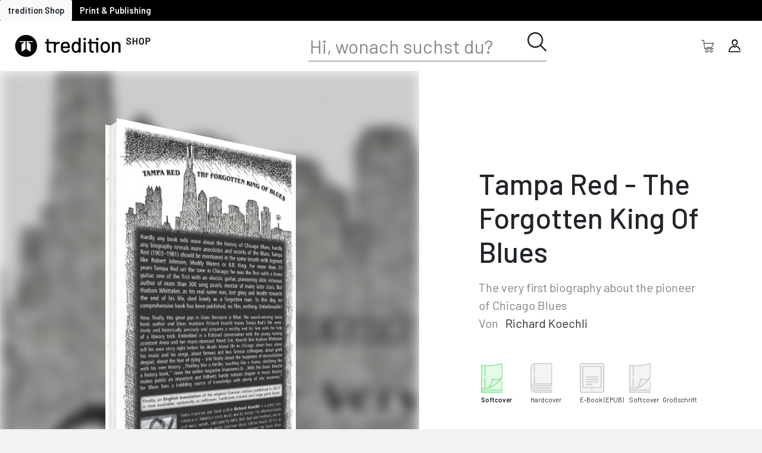

--- FILE ---
content_type: text/html; charset=utf-8
request_url: https://shop.tredition.com/booktitle/Tampa_Red_-_The_Forgotten_King_Of_Blues/W-783-752-439
body_size: 115877
content:
<!DOCTYPE html>
<html lang="en">
<head>
    <meta charset="utf-8"/>
    <meta name="viewport" content="width=device-width, initial-scale=1.0"/>
    <title>BookTitle - treditition6.webShop</title>
    <link rel="stylesheet" href="/css/bootstrap/bootstrap.min.css" />
    <link rel="stylesheet" href="/css/site.css?v=HX-_EGou6YzCvaiSwzhYSdOxJpo9b1PLSJGGXkx-XnU" />
    <link href="treditionShop.styles.css" rel="stylesheet"/>
    <link href="/css/range.css" rel="stylesheet" />
    <link href="/css/loader.css" rel="stylesheet" />
    <link href="/css/modal.css" rel="stylesheet" />
    <link href="/css/sidebar.css" rel="stylesheet" />
    <link href="/css/actionbar.css" rel="stylesheet" />
    <link href="https://cdnjs.cloudflare.com/ajax/libs/font-awesome/5.8.2/css/all.min.css" rel="stylesheet"/>
    <link href="/global/css/global.css" rel="stylesheet" />
    <link href="/global/css/fonts.css" rel="stylesheet" />
    <link href="/global/css/iconfont.css" rel="stylesheet" />
    <link href="/global/css/buttons.css" rel="stylesheet" />
    <link href="/global/css/password.css" rel="stylesheet" />
    <link href="/global/css/checkboxes.css" rel="stylesheet" />
    <link href="/global/css/tables.css" rel="stylesheet" />
    <link href="/global/css/validation.css" rel="stylesheet" />
    <link href="/global/css/selects.css" rel="stylesheet" />
    <link href="/global/css/inputs.css" rel="stylesheet" />
    <link href="/global/css/taginput.css" rel="stylesheet" />
    <link rel="stylesheet" href="/css/layout.css?v=l3WFqTU9h5FjbmyCT3wNidICFKycAMV4z5FI7ZQue6U" />
    <base href="/" />
    <script src="/js/jquery-3.6.0.min.js"></script>
    <script src="/js/bootstrap.bundle.min.js"></script>
    <script src="/js/modernizr.2.5.3.min.js"></script>
    <script src="/js/ajax-helper.js"></script>
    <script src="/js/shoppingCart.js"></script>
    <script src="/js/navigation.js"></script>
</head>
<body>
<div class="page">
    
<div class="top-panel">
    <button class="btn btn-light">tredition Shop</button>
    <a href="https://tredition.com/" style="text-decoration: none;" class="btn btn-black">Print &amp; Publishing</a>
</div>

<div class="navigation-panel">
    <div class="sidemenu-button">
        <button class="btn btn-outline-none" style="font-size:1.2rem;" SwitchLeftMenu>
            <span class="icon icon-tredition-app-switch"></span>
        </button>
    </div>
    <div class="navigation-panel-image">
        <a href="/">
            <img class="tredition-logo-shop" src="/img/tredition_SHOP_Logo.svg" style="margin-right:40px;cursor:pointer;" NavigateToHome>
        </a>
    </div>
        <div class="search-bar-container">
            <div class="search-panel">
                <div>
                    <input id="search" class="search-control" placeholder="Hi, wonach suchst du?" type="text" name="SearchTerm" value="" />
                </div>
                <div class="search-icon" SwitchSearchBar>
                    <span class="icon icon-tredition-lupe-control"></span>
                </div>
            </div>
        </div>
    <div class="d-flex flex-row">
        <button class="btn btn-outline-none" style="font-size:1.3rem;max-height:45px;" SwitchSearchBar>
            <span class="icon icon-tredition-lupe-control search-icon-mobile"></span>
        </button>
        <button class="btn btn-outline-none" style="font-size:1.3rem;max-height:45px;" onclick="showShoppincartPanel();">
            <span class="icon icon-tredition-warenkorb-shop"></span>

            <div class="cart-indicator" hidden=hidden>
                <div style="position:relative;width:7px;height:7px;background-color:#ff0000;border-radius:5px;left:18px;top:-26px;border:1px solid #ffffff;"></div>
            </div>

        </button>
        <button class="btn btn-outline-none" style="font-size:1.3rem;max-height:45px;" onclick="toggleAccountPanel()">
            <span class="icon icon-tredition-avatar-control"></span>
        </button>
    </div>
</div>


<script>
function showShoppincartPanel() {
     let endpoint = '/ShoppingCart/showshoppingcartpanel'
     let data = {};
     updateShoppingCart(endpoint, data);
}


</script>

    <div class="main">
        <link rel="stylesheet" href="/css/bookdetails.css" asp-append-version="true" />
<link rel="stylesheet" href="/css/book3d.css" asp-append-version="true" />
<link rel="stylesheet" href="/lib/toastr/toastr.min.css" asp-append-version="true" />
<link rel="stylesheet" href="/css/lightSlider.css" />
<script src="js/lightSlider.js"></script>
<script type="text/javascript" src="/lib/toastr/toastr.min.js"></script>

<div b-1qx6eq6xph id="inside-view" style="display: none;">
    <link rel="stylesheet" href="/css/book-inside.css" />
<link rel="stylesheet" href="/css/lightSlider.css" />
<script src="js/lightSlider.js"></script>

<div class="preview-overlay">
    <div class="insideview insideview-header">
        <button class="btn btn-outline-none" onclick="hideInsideView();">
            <span class="icon icon-tredition-schliessen-control text-white"></span>
        </button>
    </div>

        <div class="insideview insideview-body mx-auto">
            <div class="mx-auto slide-container" style="width:90%;">
                    <ul id="insideSlider" class="slide-container">
                        <li class="d-flex flex-row book-element slide-container">
                            <div class="preview-page-container slide-container"></div>
                        </li>
                            <li class="d-flex flex-row book-element slide-container">

                                <div class="preview-page-container slide-container">
                                    <img alt="1" class="preview-page" src="https://treditionstorage.blob.core.windows.net/assets/preview-b2a12bb2-a5e0-4985-ba94-28fb33f9a487-1.jpg"/>
                                </div>
                            </li>
                            <li class="d-flex flex-row book-element slide-container">

                                <div class="preview-page-container slide-container">
                                    <img alt="2" class="preview-page" src="https://treditionstorage.blob.core.windows.net/assets/preview-b2a12bb2-a5e0-4985-ba94-28fb33f9a487-2.jpg"/>
                                </div>
                            </li>
                            <li class="d-flex flex-row book-element slide-container">

                                <div class="preview-page-container slide-container">
                                    <img alt="3" class="preview-page" src="https://treditionstorage.blob.core.windows.net/assets/preview-b2a12bb2-a5e0-4985-ba94-28fb33f9a487-3.jpg"/>
                                </div>
                            </li>
                            <li class="d-flex flex-row book-element slide-container">

                                <div class="preview-page-container slide-container">
                                    <img alt="4" class="preview-page" src="https://treditionstorage.blob.core.windows.net/assets/preview-b2a12bb2-a5e0-4985-ba94-28fb33f9a487-4.jpg"/>
                                </div>
                            </li>
                            <li class="d-flex flex-row book-element slide-container">

                                <div class="preview-page-container slide-container">
                                    <img alt="5" class="preview-page" src="https://treditionstorage.blob.core.windows.net/assets/preview-b2a12bb2-a5e0-4985-ba94-28fb33f9a487-5.jpg"/>
                                </div>
                            </li>
                            <li class="d-flex flex-row book-element slide-container">

                                <div class="preview-page-container slide-container">
                                    <img alt="6" class="preview-page" src="https://treditionstorage.blob.core.windows.net/assets/preview-b2a12bb2-a5e0-4985-ba94-28fb33f9a487-6.jpg"/>
                                </div>
                            </li>
                            <li class="d-flex flex-row book-element slide-container">

                                <div class="preview-page-container slide-container">
                                    <img alt="7" class="preview-page" src="https://treditionstorage.blob.core.windows.net/assets/preview-b2a12bb2-a5e0-4985-ba94-28fb33f9a487-7.jpg"/>
                                </div>
                            </li>
                            <li class="d-flex flex-row book-element slide-container">

                                <div class="preview-page-container slide-container">
                                    <img alt="8" class="preview-page" src="https://treditionstorage.blob.core.windows.net/assets/preview-b2a12bb2-a5e0-4985-ba94-28fb33f9a487-8.jpg"/>
                                </div>
                            </li>
                            <li class="d-flex flex-row book-element slide-container">

                                <div class="preview-page-container slide-container">
                                    <img alt="9" class="preview-page" src="https://treditionstorage.blob.core.windows.net/assets/preview-b2a12bb2-a5e0-4985-ba94-28fb33f9a487-9.jpg"/>
                                </div>
                            </li>
                            <li class="d-flex flex-row book-element slide-container">

                                <div class="preview-page-container slide-container">
                                    <img alt="10" class="preview-page" src="https://treditionstorage.blob.core.windows.net/assets/preview-b2a12bb2-a5e0-4985-ba94-28fb33f9a487-10.jpg"/>
                                </div>
                            </li>
                            <li class="d-flex flex-row book-element slide-container">

                                <div class="preview-page-container slide-container">
                                    <img alt="11" class="preview-page" src="https://treditionstorage.blob.core.windows.net/assets/preview-b2a12bb2-a5e0-4985-ba94-28fb33f9a487-11.jpg"/>
                                </div>
                            </li>
                            <li class="d-flex flex-row book-element slide-container">

                                <div class="preview-page-container slide-container">
                                    <img alt="12" class="preview-page" src="https://treditionstorage.blob.core.windows.net/assets/preview-b2a12bb2-a5e0-4985-ba94-28fb33f9a487-12.jpg"/>
                                </div>
                            </li>
                            <li class="d-flex flex-row book-element slide-container">

                                <div class="preview-page-container slide-container">
                                    <img alt="13" class="preview-page" src="https://treditionstorage.blob.core.windows.net/assets/preview-b2a12bb2-a5e0-4985-ba94-28fb33f9a487-13.jpg"/>
                                </div>
                            </li>
                            <li class="d-flex flex-row book-element slide-container">

                                <div class="preview-page-container slide-container">
                                    <img alt="14" class="preview-page" src="https://treditionstorage.blob.core.windows.net/assets/preview-b2a12bb2-a5e0-4985-ba94-28fb33f9a487-14.jpg"/>
                                </div>
                            </li>
                            <li class="d-flex flex-row book-element slide-container">

                                <div class="preview-page-container slide-container">
                                    <img alt="15" class="preview-page" src="https://treditionstorage.blob.core.windows.net/assets/preview-b2a12bb2-a5e0-4985-ba94-28fb33f9a487-15.jpg"/>
                                </div>
                            </li>
                            <li class="d-flex flex-row book-element slide-container">

                                <div class="preview-page-container slide-container">
                                    <img alt="16" class="preview-page" src="https://treditionstorage.blob.core.windows.net/assets/preview-b2a12bb2-a5e0-4985-ba94-28fb33f9a487-16.jpg"/>
                                </div>
                            </li>
                            <li class="d-flex flex-row book-element slide-container">

                                <div class="preview-page-container slide-container">
                                    <img alt="17" class="preview-page" src="https://treditionstorage.blob.core.windows.net/assets/preview-b2a12bb2-a5e0-4985-ba94-28fb33f9a487-17.jpg"/>
                                </div>
                            </li>
                            <li class="d-flex flex-row book-element slide-container">

                                <div class="preview-page-container slide-container">
                                    <img alt="18" class="preview-page" src="https://treditionstorage.blob.core.windows.net/assets/preview-b2a12bb2-a5e0-4985-ba94-28fb33f9a487-18.jpg"/>
                                </div>
                            </li>
                            <li class="d-flex flex-row book-element slide-container">

                                <div class="preview-page-container slide-container">
                                    <img alt="19" class="preview-page" src="https://treditionstorage.blob.core.windows.net/assets/preview-b2a12bb2-a5e0-4985-ba94-28fb33f9a487-19.jpg"/>
                                </div>
                            </li>
                            <li class="d-flex flex-row book-element slide-container">

                                <div class="preview-page-container slide-container">
                                    <img alt="20" class="preview-page" src="https://treditionstorage.blob.core.windows.net/assets/preview-b2a12bb2-a5e0-4985-ba94-28fb33f9a487-20.jpg"/>
                                </div>
                            </li>
                        <li class="d-flex flex-row book-element slide-container">
                            <div class="preview-page-container slide-container"></div>
                        </li>
                    </ul>
            </div>

        </div>
</div>

<script>


function hideInsideView() {
    $('#inside-view').hide();
}

</script>

</div>

<div b-1qx6eq6xph class="content">

<div b-1qx6eq6xph class="d-flex flex-column" style="width:100%;">
<div b-1qx6eq6xph class="basic-header">

    <div b-1qx6eq6xph class="preview-image">
        <div b-1qx6eq6xph style="position:absolute;left:0;top:0;width:100%;height:100%;background-image:url(https://treditionstorage.blob.core.windows.net/assets/23f2a510-2c4d-49d9-ab6a-55001fec9e9c-cover-front.jpg?cache=f3f8eccb-478c-4194-8e66-20a47470f80e);background-repeat:no-repeat;background-size:200%;background-position:center center;filter:blur(10px) brightness(0.8);"></div>

<div id="scene3d" style="width:510px;height:813px;" b-d1utuemb17><div id="book3dcss" class="noselect" style="cursor:pointer;width:510px;height:813px;transform:rotateX(0.0deg) rotateY(0.0deg) scale3D(0.5, 0.5, 0.5);" b-d1utuemb17><div id="book-front" style="width:515px;height:823px;transform: rotateY(0deg) translateY(-5px) translateZ(27px);background-image:url(https://treditionstorage.blob.core.windows.net/assets/23f2a510-2c4d-49d9-ab6a-55001fec9e9c-cover-front.jpg?cache=f3f8eccb-478c-4194-8e66-20a47470f80e);background-size:cover;background-repeat:no-repeat;background-position:center center;" b-d1utuemb17></div>
        <div id="book-back" style="width:515px;height:823px;transform: rotateY(180deg) translateY(-5px) translateZ(27px);background-image:url(https://treditionstorage.blob.core.windows.net/assets/23f2a510-2c4d-49d9-ab6a-55001fec9e9c-cover-back.jpg?cache=f3f8eccb-478c-4194-8e66-20a47470f80e);background-size:cover;background-repeat:no-repeat;background-position:center center;" b-d1utuemb17></div><div id="book-right" style="width:52px;height:813px;transform: rotateY(90deg) translateZ(483px);background-image:url(https://treditionstorage.blob.core.windows.net/commondata/book-pages-v.png?cache=f3f8eccb-478c-4194-8e66-20a47470f80e);" b-d1utuemb17></div>
            <div id="book-left" style="width:54px;height:823px;transform: rotateY(-90deg) translateY(-5px) translateZ(27px);background-image:url(https://treditionstorage.blob.core.windows.net/assets/23f2a510-2c4d-49d9-ab6a-55001fec9e9c-cover-bookback.jpg?cache=f3f8eccb-478c-4194-8e66-20a47470f80e);background-size:cover;background-repeat:no-repeat;background-position:center center;" b-d1utuemb17></div>
            <div id="book-top" style="width:509px;height:52px;transform: rotateX(90deg) translateZ(27px) translateX(1px);background-image:url(https://treditionstorage.blob.core.windows.net/commondata/book-pages-h.png?cache=f3f8eccb-478c-4194-8e66-20a47470f80e);" b-d1utuemb17></div>
            <div id="book-bottom" style="width:509px;height:52px;transform: rotateX(-90deg) translateZ(786px) translateX(1px);background-image:url(https://treditionstorage.blob.core.windows.net/commondata/book-pages-h.png?cache=f3f8eccb-478c-4194-8e66-20a47470f80e);" b-d1utuemb17></div>
            <div id="book-bottom-shadow" style="width:510px;height:54px;transform: rotateX(-90deg) translateZ(813px);visibility:visible;" b-d1utuemb17></div></div></div>
            <button b-1qx6eq6xph class="btn btn-gray" style="position:absolute;bottom:30px;" onclick="openInsideView();">Reinlesen</button>
    </div>

    <div b-1qx6eq6xph id="BasicData" class="basic-data">
        <h1 b-1qx6eq6xph>Tampa Red - The Forgotten King Of Blues</h1>
        <div b-1qx6eq6xph class="barlow-regular-20 text-black-50 mt-3">The very first biography about the pioneer of Chicago Blues</div>

        <div b-1qx6eq6xph class="barlow-regular-20 mb-4">
            <span b-1qx6eq6xph class="text-black-50 mr-2">Von</span>
                <span b-1qx6eq6xph style="cursor:pointer;" onclick="navigateToAuthorProfile('b2a12bb2-a5e0-4985-ba94-28fb33f9a487', 'c837f295-db54-4b52-b6b8-5a77d9b48bcf-PBPS1_13867')">Richard Koechli</span>


            <div b-1qx6eq6xph class="d-flex flex-row flex-wrap my-5 align-items-start">
                    <div b-1qx6eq6xph id="icon_23f2a510-2c4d-49d9-ab6a-55001fec9e9c" class="product-icon d-flex flex-column m-1 product-selected" style="transition:0.3s; width:75px" onclick="selectProductAndUpdate('23f2a510-2c4d-49d9-ab6a-55001fec9e9c')">
                        <div b-1qx6eq6xph class="d-flex justify-content-start" style="width: 50px;">
                            <span b-1qx6eq6xph class="icon-tredition-SoftcoverGrafik" style="height: 50px;"></span>
                        </div>
                        <div b-1qx6eq6xph id="desc_23f2a510-2c4d-49d9-ab6a-55001fec9e9c" class="product-description barlow-small-12 mt-1 selected-description" style="white-space:nowrap;">
                            <span b-1qx6eq6xph>Softcover</span>
                        </div>
                    </div>
                    <div b-1qx6eq6xph id="icon_5f8d276c-ef51-43b4-a5cb-31399249d1ba" class="product-icon d-flex flex-column m-1 product-unselected" style="transition:0.3s; width:75px" onclick="selectProductAndUpdate('5f8d276c-ef51-43b4-a5cb-31399249d1ba')">
                        <div b-1qx6eq6xph class="d-flex justify-content-start" style="width: 50px;">
                            <span b-1qx6eq6xph class="icon-tredition-HardcoverGrafik" style="height: 50px;"></span>
                        </div>
                        <div b-1qx6eq6xph id="desc_5f8d276c-ef51-43b4-a5cb-31399249d1ba" class="product-description barlow-small-12 mt-1 " style="white-space:nowrap;">
                            <span b-1qx6eq6xph>Hardcover</span>
                        </div>
                    </div>
                    <div b-1qx6eq6xph id="icon_1bbdb05c-7fc7-4756-9b92-1660f718e243" class="product-icon d-flex flex-column m-1 product-unselected" style="transition:0.3s; width:75px" onclick="selectProductAndUpdate('1bbdb05c-7fc7-4756-9b92-1660f718e243')">
                        <div b-1qx6eq6xph class="d-flex justify-content-start" style="width: 50px;">
                            <span b-1qx6eq6xph class="icon-tredition-EBookGrafik" style="height: 50px;"></span>
                        </div>
                        <div b-1qx6eq6xph id="desc_1bbdb05c-7fc7-4756-9b92-1660f718e243" class="product-description barlow-small-12 mt-1 " style="white-space:nowrap;">
                            <span b-1qx6eq6xph>E-Book</span>
                            <span b-1qx6eq6xph>(EPUB)</span>
                        </div>
                    </div>
                    <div b-1qx6eq6xph id="icon_cec8e8ff-12b6-4531-b56f-bcab52bb7d4f" class="product-icon d-flex flex-column m-1 product-unselected" style="transition:0.3s; width:75px" onclick="selectProductAndUpdate('cec8e8ff-12b6-4531-b56f-bcab52bb7d4f')">
                        <div b-1qx6eq6xph class="d-flex justify-content-start" style="width: 50px;">
                            <span b-1qx6eq6xph class="icon-tredition-SoftcoverGrafik" style="height: 50px;"></span>
                        </div>
                        <div b-1qx6eq6xph id="desc_cec8e8ff-12b6-4531-b56f-bcab52bb7d4f" class="product-description barlow-small-12 mt-1 " style="white-space:nowrap;">
                            <span b-1qx6eq6xph>Softcover</span>
                                <span b-1qx6eq6xph class="ml-1">Gro&#xDF;schrift</span>
                        </div>
                    </div>

            </div>
        </div>

        <div b-1qx6eq6xph class="basic-data-controls">
            <div b-1qx6eq6xph class="d-flex flex-row align-items-center">
                <div b-1qx6eq6xph class="barlow-medium-30 text-mint-dark mr-4" style="min-width: 100px;">
                    <div b-1qx6eq6xph id="product-price">
                        21,80 &#x20AC;
                    </div>
                </div>
            </div>
            <div b-1qx6eq6xph class="d-flex flex-row align-items-center ml-4">
                <div b-1qx6eq6xph>
                    <button b-1qx6eq6xph style="white-space: nowrap;" class="btn btn-success-wide" onclick="addProductToShoppingCart('23f2a510-2c4d-49d9-ab6a-55001fec9e9c', 1, false)">In den Warenkorb</button>
                </div>
            </div>
        </div>
    </div>
</div>

<div b-1qx6eq6xph class="details-container bg-white">
    <div b-1qx6eq6xph class="details-sub-container mb-5 ">
        <div b-1qx6eq6xph class="details-header">Beschreibung</div>
        <div b-1qx6eq6xph class="nunito-30">
            <div b-1qx6eq6xph id="short_b2a12bb2-a5e0-4985-ba94-28fb33f9a487" style="position: relative;">
                <pre b-1qx6eq6xph class="nunito-30" style="white-space: pre-line;">
Hardly any book tells more about the history of Chicago Blues. Hardly any biography reveals more anecdotes and secrets of the Blues. Tampa Red (ca. 1903 - 1981) should be mentioned in the same breath <span b-1qx6eq6xph> ...</span>
                        </pre>
                <button b-1qx6eq6xph class="btn btn-sm btn-outline-none nunito-30-b" onclick="toggleDescription('b2a12bb2-a5e0-4985-ba94-28fb33f9a487')">...mehr</button>
            </div>
            <div b-1qx6eq6xph id="full_b2a12bb2-a5e0-4985-ba94-28fb33f9a487" style="position: relative;" class="hidden">
                <pre b-1qx6eq6xph class="nunito-30" style="white-space: pre-line;">
                            Hardly any book tells more about the history of Chicago Blues. Hardly any biography reveals more anecdotes and secrets of the Blues. Tampa Red (ca. 1903 - 1981) should be mentioned in the same breath with legends like Robert Johnson, Muddy Waters or B.B. King. For more than 20 years Tampa Red set the tone in Chicago; the first with a brass guitar, one of the first with an electric guitar, pioneering slide virtuoso, author of more than 300 song pearls, mentor of many later stars. But Hudson Whittaker, as his real name was, lost glory and health towards the end of his life, died lonely as a forgotten man. To this day, no comprehensive book has been published, no film, nothing. Unbelievable! 

Now, finally, this great gap in blues literature is filled. The award-winning Swiss book author and blues musician Richard Koechli traces Tampa Red's life sensitively and historically precisely and prepares a worthy end for him with the help of a literary trick. Embedded in a fictional conversation with the young nursing assistant Anna and her music-obsessed friend Eric, Koechli lets Hudson Whittaker tell his own story right before his death: About life in Chicago, about love, about his music and his songs, about famous and less famous colleagues, about grief, despair, about the fear of dying – and finally about the happiness of reconciliation with his own history. "Thrilling like a thriller, touching like a drama, clarifying like a history book," raves the online magazine bluesnews.ch. "With this book, Koechli makes public an important and hitherto hardly noticed chapter in music history; for Blues fans a bubbling source of knowledge with plenty of aha moments." 

Finally, an English translation of the original German edition published in 2017 is now available; optionally as hardcover, softcover, e-book and large print book.
                        </pre>
                <button b-1qx6eq6xph class="btn btn-sm btn-outline-none nunito-30-b" onclick="toggleDescription('b2a12bb2-a5e0-4985-ba94-28fb33f9a487')">...weniger</button>
            </div>
        </div>
    </div>
</div>


<div b-1qx6eq6xph class="details-container">
    <div b-1qx6eq6xph class="details-sub-container details-sub-container-horiz">
        <div b-1qx6eq6xph class="details-header pt-0" style="width:20%;">Details</div>

        <div b-1qx6eq6xph class="d-flex nunito-20 flex-wrap" style="line-height: 40px; gap: 20px;">
            <div b-1qx6eq6xph class="book-info">
                <div b-1qx6eq6xph class="barlow-semi-bold-18 mb-2" style="margin-left: 15px;">Buchdaten</div>
                <ul b-1qx6eq6xph>
                    <li b-1qx6eq6xph>Auflage: 1</li>
                    
                    <li b-1qx6eq6xph>Ver&#xF6;ffentlichungsdatum: 18.05.2022</li>
                            <li b-1qx6eq6xph>Von Richard Koechli</li>

                    <li b-1qx6eq6xph>
                        Sprache:
Englisch                    </li>
                </ul>
            </div>
                <div b-1qx6eq6xph class="book-info">
                    <div b-1qx6eq6xph class="barlow-semi-bold-18 mb-2" style="margin-left:15px">Daten: Softcover</div>
                    <ul b-1qx6eq6xph>
                        <li b-1qx6eq6xph>ISBN: 978-3-347-62428-3</li>
                            <li b-1qx6eq6xph id="page-count">Seiten: 240</li>
                            <li b-1qx6eq6xph>Ma&#xDF;e und Beschnitt: 13,5 x 21,5 cm</li>
                            <li b-1qx6eq6xph>Gewicht: 328g</li>
                            <li b-1qx6eq6xph>Produktionszeit: 8 Werktage</li>
                    </ul>
                </div>
                <div b-1qx6eq6xph class="book-info">
                    <div b-1qx6eq6xph class="barlow-semi-bold-18 mb-2" style="margin-left:15px">Daten: Hardcover</div>
                    <ul b-1qx6eq6xph>
                        <li b-1qx6eq6xph>ISBN: 978-3-347-62429-0</li>
                            <li b-1qx6eq6xph id="page-count">Seiten: 240</li>
                            <li b-1qx6eq6xph>Ma&#xDF;e und Beschnitt: 13,5 x 21,5 cm</li>
                            <li b-1qx6eq6xph>Gewicht: 452,8g</li>
                            <li b-1qx6eq6xph>Produktionszeit: 11 Werktage</li>
                    </ul>
                </div>
                <div b-1qx6eq6xph class="book-info">
                    <div b-1qx6eq6xph class="barlow-semi-bold-18 mb-2" style="margin-left:15px">Daten: E-Book</div>
                    <ul b-1qx6eq6xph>
                        <li b-1qx6eq6xph>ISBN: 978-3-347-62430-6</li>
                            <li b-1qx6eq6xph>Entspricht 0 Standardseiten</li>
                    </ul>
                </div>
                <div b-1qx6eq6xph class="book-info">
                    <div b-1qx6eq6xph class="barlow-semi-bold-18 mb-2" style="margin-left:15px">Daten: Gro&#xDF;schrift</div>
                    <ul b-1qx6eq6xph>
                        <li b-1qx6eq6xph>ISBN: 978-3-347-62431-3</li>
                            <li b-1qx6eq6xph id="page-count">Seiten: 456</li>
                            <li b-1qx6eq6xph>Ma&#xDF;e und Beschnitt: 13,5 x 21,5 cm</li>
                            <li b-1qx6eq6xph>Gewicht: 610,1g</li>
                            <li b-1qx6eq6xph>Produktionszeit: 8 Werktage</li>
                    </ul>
                </div>
        </div>
    </div>
</div>

    <div b-1qx6eq6xph class="reviews-container author-container">
        <div b-1qx6eq6xph class="details-sub-container details-sub-container-horiz">
            
<div class="authors">
    <div class="author-header">
&#xDC;ber den Autor    </div>


        <div id="content_c837f295-db54-4b52-b6b8-5a77d9b48bcf-PBPS1_13867" class="author-content hidden">
            <div class="d-flex flex-column flex-md-row justify-content-start">
                <div class="author-image-box">
                        <img class="author-image" src="https://treditionstorage.blob.core.windows.net/profileimages/84e89ffc-4e22-4e43-9240-269f5c591f9b-cropped-14ff0ca4-ed29-435b-a3dc-915106a70412.jpg" alt="author-portrait"/>
                    <div class="author-name barlow-regular-18" style="color:#929292;">
                        <span onclick="navigateToAuthorProfile('b2a12bb2-a5e0-4985-ba94-28fb33f9a487', 'c837f295-db54-4b52-b6b8-5a77d9b48bcf-PBPS1_13867')">
                            Mehr &#xFC;ber Richard Koechli
                        </span>
                    </div>
                </div>
                <div class="author-info ml-0 ml-md-4">



                        <div id="short_author_c837f295-db54-4b52-b6b8-5a77d9b48bcf-PBPS1_13867" class="nunito-30 infos">
Der Schweizer Musiker und Buchautor Richard Koechli ist ein grosser Kenner der amerikanischen Rootsmusik und ihrer Geschichte. Seine im AMA- und tredition-Verlag erschienenen Fachb&#xFC;cher und Musikromane sind renommierte Standardwerke (Deutscher Musikeditionspreis 2011); als Gitarrist und Singer-Songw                                <br/>
                                <button class="btn btn-sm btn-outline-none nunito-30-b" onclick="toggleAuthorDescription('c837f295-db54-4b52-b6b8-5a77d9b48bcf-PBPS1_13867')">
                                    <span> ...</span>mehr
                                </button>
                        </div>
                        <div id="full_author_c837f295-db54-4b52-b6b8-5a77d9b48bcf-PBPS1_13867" class="nunito-30 infos hidden">
                            Der Schweizer Musiker und Buchautor Richard Koechli ist ein grosser Kenner der amerikanischen Rootsmusik und ihrer Geschichte. Seine im AMA- und tredition-Verlag erschienenen Fachb&#xFC;cher und Musikromane sind renommierte Standardwerke (Deutscher Musikeditionspreis 2011); als Gitarrist und Singer-Songwriter wurde er u.a. mit dem Swiss Blues Award, dem Schweizer Filmmusikpreis und dem Prix Plus (Schweizer Kunst- und Kulturpreis) ausgezeichnet. Mehr Informationen: www.richardkoechli.ch
                            <br/>
                            <button class="btn btn-sm btn-outline-none nunito-30-b" onclick="toggleAuthorDescription('c837f295-db54-4b52-b6b8-5a77d9b48bcf-PBPS1_13867')">weniger</button>
                        </div>
                        <div id="short_author_c837f295-db54-4b52-b6b8-5a77d9b48bcf-PBPS1_13867" class="nunito-30 infos">
Swiss musician and book author Richard Koechli is a great connoisseur of American roots music and its history. His reference books and music novels, published by AMA and tredition, are renowned standard works (German Music Edition Award 2011); as a guitarist and singer-songwriter, he has been awarde                                <br/>
                                <button class="btn btn-sm btn-outline-none nunito-30-b" onclick="toggleAuthorDescription('c837f295-db54-4b52-b6b8-5a77d9b48bcf-PBPS1_13867')">
                                    <span> ...</span>mehr
                                </button>
                        </div>
                        <div id="full_author_c837f295-db54-4b52-b6b8-5a77d9b48bcf-PBPS1_13867" class="nunito-30 infos hidden">
                            Swiss musician and book author Richard Koechli is a great connoisseur of American roots music and its history. His reference books and music novels, published by AMA and tredition, are renowned standard works (German Music Edition Award 2011); as a guitarist and singer-songwriter, he has been awarded the Swiss Blues Award, the Swiss Film Music Prize, and the Prix Plus (Swiss Arts and Culture Prize), among others. More information: www.richardkoechli.ch/en
                            <br/>
                            <button class="btn btn-sm btn-outline-none nunito-30-b" onclick="toggleAuthorDescription('c837f295-db54-4b52-b6b8-5a77d9b48bcf-PBPS1_13867')">weniger</button>
                        </div>
                        <div id="short_author_c837f295-db54-4b52-b6b8-5a77d9b48bcf-PBPS1_13867" class="nunito-30 infos">
Richard Koechli, musicien et auteur suisse, est un grand connaisseur de la musique roots am&#xE9;ricaine et de son histoire. Ses livres de r&#xE9;f&#xE9;rence, ses biographies et ses romans musicaux, publi&#xE9;s par AMA et tredition, sont des ouvrages standards renomm&#xE9;s (German Music Edition Award 2011) ; en tant que                                 <br/>
                                <button class="btn btn-sm btn-outline-none nunito-30-b" onclick="toggleAuthorDescription('c837f295-db54-4b52-b6b8-5a77d9b48bcf-PBPS1_13867')">
                                    <span> ...</span>mehr
                                </button>
                        </div>
                        <div id="full_author_c837f295-db54-4b52-b6b8-5a77d9b48bcf-PBPS1_13867" class="nunito-30 infos hidden">
                            Richard Koechli, musicien et auteur suisse, est un grand connaisseur de la musique roots am&#xE9;ricaine et de son histoire. Ses livres de r&#xE9;f&#xE9;rence, ses biographies et ses romans musicaux, publi&#xE9;s par AMA et tredition, sont des ouvrages standards renomm&#xE9;s (German Music Edition Award 2011) ; en tant que guitariste et auteur-compositeur-interpr&#xE8;te, il a re&#xE7;u, entre autres, le Swiss Blues Award, le Prix suisse de la musique de film et le Prix Plus (Prix suisse de l&#x27;art et de la culture). Plus d&#x27;informations : www.richardkoechli.ch/fr
                            <br/>
                            <button class="btn btn-sm btn-outline-none nunito-30-b" onclick="toggleAuthorDescription('c837f295-db54-4b52-b6b8-5a77d9b48bcf-PBPS1_13867')">weniger</button>
                        </div>
                        <div id="short_author_c837f295-db54-4b52-b6b8-5a77d9b48bcf-PBPS1_13867" class="nunito-30 infos">
El m&#xFA;sico y escritor suizo Richard Koechli es un gran conocedor de la m&#xFA;sica roots estadounidense y su historia. Sus libros especializados y novelas musicales, publicados por las editoriales AMA y tredition, son obras de referencia reconocidas (Premio Alem&#xE1;n de Edici&#xF3;n Musical 2011); como guitarrist                                <br/>
                                <button class="btn btn-sm btn-outline-none nunito-30-b" onclick="toggleAuthorDescription('c837f295-db54-4b52-b6b8-5a77d9b48bcf-PBPS1_13867')">
                                    <span> ...</span>mehr
                                </button>
                        </div>
                        <div id="full_author_c837f295-db54-4b52-b6b8-5a77d9b48bcf-PBPS1_13867" class="nunito-30 infos hidden">
                            El m&#xFA;sico y escritor suizo Richard Koechli es un gran conocedor de la m&#xFA;sica roots estadounidense y su historia. Sus libros especializados y novelas musicales, publicados por las editoriales AMA y tredition, son obras de referencia reconocidas (Premio Alem&#xE1;n de Edici&#xF3;n Musical 2011); como guitarrista y cantautor, ha sido galardonado con el Swiss Blues Award, el Premio Suizo de M&#xFA;sica de Cine y el Prix Plus (Premio Suizo de Arte y Cultura), entre otros. M&#xE1;s informaci&#xF3;n: www.richardkoechli.ch
                            <br/>
                            <button class="btn btn-sm btn-outline-none nunito-30-b" onclick="toggleAuthorDescription('c837f295-db54-4b52-b6b8-5a77d9b48bcf-PBPS1_13867')">weniger</button>
                        </div>
                </div>
                    <div class="btns">
                            <button class="btn lang-btn btn_ger" onclick="changeLanguage('ger')">DE</button>
                            <button class="btn lang-btn btn_eng" onclick="changeLanguage('eng')">EN</button>
                            <button class="btn lang-btn btn_fre" onclick="changeLanguage('fre')">DE</button>
                            <button class="btn lang-btn btn_spa" onclick="changeLanguage('spa')">DE</button>

                    </div>
            </div>
        </div>
</div>


<script>
let language;
$(document).ready(function () {
    var first = 'c837f295-db54-4b52-b6b8-5a77d9b48bcf-PBPS1_13867';
     $('#tab_'+first).addClass('active');
     $('#content_'+first).removeClass('hidden');
     
     language = 'ger'
     $('#'+language).removeClass('hidden');
     $('.btn_'+language).addClass('active');
});

function selectAuthor(id) {
    $('.nav-link').removeClass('active');
    $('#tab_'+id).addClass('active');
    $('.author-content').addClass('hidden');
    $('#content_'+id).removeClass('hidden');
    
    $('.btn_'+language).addClass('active');
    
    
}

function toggleAuthorDescription(authorId) {
  if (!authorId) throw new Error("authorId is mandantory");
  $("#full_author_" + authorId)?.toggleClass('hidden');
  $("#short_author_" + authorId)?.toggleClass('hidden');
}

function changeLanguage(lang) {
     language = lang;
     $('.infos').addClass('hidden');    
     $('#'+lang).removeClass('hidden');
     $('.lang-btn').removeClass('active');
     $('.btn_'+lang).addClass('active');
}
</script>


<style>

    .authors, .nav-tabs {
    width: 100%;
    }
    .btns {
        width: 50px;
        position: relative;
        right: -40px;
        margin-left: auto;        
    }
    .lang-btn { 
        height: 30px;
        width: 30px;
        background-color:#929292;
        position: absolute;
        right: 0;
        border-radius: 50%;
        display: flex;
        justify-content: center;
        align-items: center;
    }
    .lang-btn.active {
        background-color:#e5fae8;
    } 
    .author-name {
        margin-bottom: 0.5rem;
        cursor: pointer;
        max-width: initial;
        overflow: hidden;
        text-overflow: ellipsis;
    }
    
    .author-header { 
        margin-bottom: 1rem;
        font-size: 2.5rem;
        font-weight: 500;
    }
    .author-image-box {        
        min-width: 350px;
        max-width:450px;
    }
    .author-image {
        width: 100%;
    }
    
    .author-info {       
       // margin-left: 1rem;
    }
</style>

        </div>
    </div>

    <div b-1qx6eq6xph class="details-container mb-5">
        <div b-1qx6eq6xph class="">
            <div b-1qx6eq6xph style="padding-left:62px;" class="details-header ml-2">Das k&#xF6;nnte dir auch gefallen</div>
            <div b-1qx6eq6xph>
                <link rel="stylesheet" href="/css/lightSlider.css" />
<link rel="stylesheet" href="/css/bookCarousel.css" />
<script src="js/lightSlider.js"></script>

<div b-mteqw57cce class="mx-auto" style="width: 95%;">
    <ul b-mteqw57cce id="lightSlider" class="book-carousel">
            <li b-mteqw57cce>
                <div b-mteqw57cce class="card-col">
                    <div b-mteqw57cce class="card-new">
                        <div b-mteqw57cce class="card-heading">
                            <div b-mteqw57cce class="starrating" style="top:-2px !important;" onclick="event.stopPropagation();">
                                
<link rel="stylesheet" href="/lib/starrating/star-rating.css" />
<link rel="stylesheet" href="/lib/starrating/themes/krajee-fas/theme.css" />
<script type="text/javascript" src="js/lightSlider.js"></script>
<script type="text/javascript" src="/lib/starrating/star-rating.js"></script>
<script type="text/javascript" src="/lib/starrating/themes/krajee-fas/theme.js"></script>

<input id="input-ccc44f38-ba2c-4bc1-9ad3-5bfd4b8df931" name="input-1" type="number" class="kv-ltr-theme-fas-star rating-loading" step="1" data-size="xs" value="0">


<script>
$(document).ready(function(){
    $('#input-ccc44f38-ba2c-4bc1-9ad3-5bfd4b8df931').rating({
     theme: 'krajee-fas',
     showClear: false,
     showCaption: false,
     readonly: true,
    });     
});
</script>

<style>
     span.filled-stars {
        color: #8ce699 !important;
        -webkit-text-stroke: unset !important;
        text-shadow: none !important;
    }
    .black-stars span.filled-stars {
         color: #000000 !important;
        -webkit-text-stroke: unset !important;
        text-shadow: none !important;
    }
    
</style>

                            </div>
                        </div>
                        <div b-mteqw57cce class="card-image-wrapper">
                            <a class="card-image-anchor" href="/booktitle/Tage_ohne_Tr%253fnen/W-1_66636">
                                <img b-mteqw57cce alt="" class="card-image" src="https://treditionstorage.blob.core.windows.net/assets/f501b40b-10f7-44f8-bd38-8e201327c518-cover-Thumbnail.jpg" NavigateToDetails/>
                            </a>
                        </div>
                        <div b-mteqw57cce class="w-100">
                            <div b-mteqw57cce class="">
                                <div b-mteqw57cce class="author-name text-center">
Herbert von Bruck                                </div>
                                <div b-mteqw57cce class="card-b-title text-center">Tage ohne Tr&#xE4;nen</div>
                            </div>

                        </div>
                        <div b-mteqw57cce class="card-buttons">
                            <button b-mteqw57cce class="btn btn-gray-trans-round" SwitchShoppingCart onclick="openSelectionPanel('ccc44f38-ba2c-4bc1-9ad3-5bfd4b8df931', 0)">
                                <span b-mteqw57cce class="text-black icon icon-tredition-warenkorb-shop book-btn"></span>
                            </button>
                            <a class="btn btn-gray-trans-round mr-2 ml-auto" href="/booktitle/Tage_ohne_Tr%253fnen/W-1_66636">
                                <span b-mteqw57cce class="text-black icon icon-tredition-weiterlesen1-control book-btn"></span>
                            </a>
                        </div>
                    </div>

                </div>
            </li>
            <li b-mteqw57cce>
                <div b-mteqw57cce class="card-col">
                    <div b-mteqw57cce class="card-new">
                        <div b-mteqw57cce class="card-heading">
                            <div b-mteqw57cce class="starrating" style="top:-2px !important;" onclick="event.stopPropagation();">
                                
<link rel="stylesheet" href="/lib/starrating/star-rating.css" />
<link rel="stylesheet" href="/lib/starrating/themes/krajee-fas/theme.css" />
<script type="text/javascript" src="js/lightSlider.js"></script>
<script type="text/javascript" src="/lib/starrating/star-rating.js"></script>
<script type="text/javascript" src="/lib/starrating/themes/krajee-fas/theme.js"></script>

<input id="input-5ad74e7e-c3c8-4915-8c60-b408bf34eb56" name="input-1" type="number" class="kv-ltr-theme-fas-star rating-loading" step="1" data-size="xs" value="0">


<script>
$(document).ready(function(){
    $('#input-5ad74e7e-c3c8-4915-8c60-b408bf34eb56').rating({
     theme: 'krajee-fas',
     showClear: false,
     showCaption: false,
     readonly: true,
    });     
});
</script>

<style>
     span.filled-stars {
        color: #8ce699 !important;
        -webkit-text-stroke: unset !important;
        text-shadow: none !important;
    }
    .black-stars span.filled-stars {
         color: #000000 !important;
        -webkit-text-stroke: unset !important;
        text-shadow: none !important;
    }
    
</style>

                            </div>
                        </div>
                        <div b-mteqw57cce class="card-image-wrapper">
                            <a class="card-image-anchor" href="/booktitle/Altenpflege_mit_Herz/W-1_67529">
                                <img b-mteqw57cce alt="" class="card-image" src="https://treditionstorage.blob.core.windows.net/assets/c69f6757-e8d9-40a9-a69d-bff38fc73b15-cover-Thumbnail.jpg" NavigateToDetails/>
                            </a>
                        </div>
                        <div b-mteqw57cce class="w-100">
                            <div b-mteqw57cce class="">
                                <div b-mteqw57cce class="author-name text-center">
Sascha Sandhorst, Erik Kinting                                </div>
                                <div b-mteqw57cce class="card-b-title text-center">Altenpflege mit Herz</div>
                            </div>

                        </div>
                        <div b-mteqw57cce class="card-buttons">
                            <button b-mteqw57cce class="btn btn-gray-trans-round" SwitchShoppingCart onclick="openSelectionPanel('5ad74e7e-c3c8-4915-8c60-b408bf34eb56', 0)">
                                <span b-mteqw57cce class="text-black icon icon-tredition-warenkorb-shop book-btn"></span>
                            </button>
                            <a class="btn btn-gray-trans-round mr-2 ml-auto" href="/booktitle/Altenpflege_mit_Herz/W-1_67529">
                                <span b-mteqw57cce class="text-black icon icon-tredition-weiterlesen1-control book-btn"></span>
                            </a>
                        </div>
                    </div>

                </div>
            </li>
            <li b-mteqw57cce>
                <div b-mteqw57cce class="card-col">
                    <div b-mteqw57cce class="card-new">
                        <div b-mteqw57cce class="card-heading">
                            <div b-mteqw57cce class="starrating" style="top:-2px !important;" onclick="event.stopPropagation();">
                                
<link rel="stylesheet" href="/lib/starrating/star-rating.css" />
<link rel="stylesheet" href="/lib/starrating/themes/krajee-fas/theme.css" />
<script type="text/javascript" src="js/lightSlider.js"></script>
<script type="text/javascript" src="/lib/starrating/star-rating.js"></script>
<script type="text/javascript" src="/lib/starrating/themes/krajee-fas/theme.js"></script>

<input id="input-53cdd959-cb80-4b25-9735-5f1f16e264bc" name="input-1" type="number" class="kv-ltr-theme-fas-star rating-loading" step="1" data-size="xs" value="0">


<script>
$(document).ready(function(){
    $('#input-53cdd959-cb80-4b25-9735-5f1f16e264bc').rating({
     theme: 'krajee-fas',
     showClear: false,
     showCaption: false,
     readonly: true,
    });     
});
</script>

<style>
     span.filled-stars {
        color: #8ce699 !important;
        -webkit-text-stroke: unset !important;
        text-shadow: none !important;
    }
    .black-stars span.filled-stars {
         color: #000000 !important;
        -webkit-text-stroke: unset !important;
        text-shadow: none !important;
    }
    
</style>

                            </div>
                        </div>
                        <div b-mteqw57cce class="card-image-wrapper">
                            <a class="card-image-anchor" href="/booktitle/Die_die_hinter_dem_Mond_lebten/W-1_77915">
                                <img b-mteqw57cce alt="" class="card-image" src="https://treditionstorage.blob.core.windows.net/assets/a7ecd5c9-6379-4e3e-98d4-6ab002a036e6-cover-Thumbnail.jpg" NavigateToDetails/>
                            </a>
                        </div>
                        <div b-mteqw57cce class="w-100">
                            <div b-mteqw57cce class="">
                                <div b-mteqw57cce class="author-name text-center">
Tarzisius Knop                                </div>
                                <div b-mteqw57cce class="card-b-title text-center">Die, die hinter dem Mond lebten</div>
                            </div>

                        </div>
                        <div b-mteqw57cce class="card-buttons">
                            <button b-mteqw57cce class="btn btn-gray-trans-round" SwitchShoppingCart onclick="openSelectionPanel('53cdd959-cb80-4b25-9735-5f1f16e264bc', 0)">
                                <span b-mteqw57cce class="text-black icon icon-tredition-warenkorb-shop book-btn"></span>
                            </button>
                            <a class="btn btn-gray-trans-round mr-2 ml-auto" href="/booktitle/Die_die_hinter_dem_Mond_lebten/W-1_77915">
                                <span b-mteqw57cce class="text-black icon icon-tredition-weiterlesen1-control book-btn"></span>
                            </a>
                        </div>
                    </div>

                </div>
            </li>
            <li b-mteqw57cce>
                <div b-mteqw57cce class="card-col">
                    <div b-mteqw57cce class="card-new">
                        <div b-mteqw57cce class="card-heading">
                            <div b-mteqw57cce class="starrating" style="top:-2px !important;" onclick="event.stopPropagation();">
                                
<link rel="stylesheet" href="/lib/starrating/star-rating.css" />
<link rel="stylesheet" href="/lib/starrating/themes/krajee-fas/theme.css" />
<script type="text/javascript" src="js/lightSlider.js"></script>
<script type="text/javascript" src="/lib/starrating/star-rating.js"></script>
<script type="text/javascript" src="/lib/starrating/themes/krajee-fas/theme.js"></script>

<input id="input-d92b31a0-809a-4d5e-8c38-54d628dd2594" name="input-1" type="number" class="kv-ltr-theme-fas-star rating-loading" step="1" data-size="xs" value="0">


<script>
$(document).ready(function(){
    $('#input-d92b31a0-809a-4d5e-8c38-54d628dd2594').rating({
     theme: 'krajee-fas',
     showClear: false,
     showCaption: false,
     readonly: true,
    });     
});
</script>

<style>
     span.filled-stars {
        color: #8ce699 !important;
        -webkit-text-stroke: unset !important;
        text-shadow: none !important;
    }
    .black-stars span.filled-stars {
         color: #000000 !important;
        -webkit-text-stroke: unset !important;
        text-shadow: none !important;
    }
    
</style>

                            </div>
                        </div>
                        <div b-mteqw57cce class="card-image-wrapper">
                            <a class="card-image-anchor" href="/booktitle/Falsche_Liebe/W-1_78088">
                                <img b-mteqw57cce alt="" class="card-image" src="https://treditionstorage.blob.core.windows.net/assets/82a1f4ae-9423-429a-b760-64414f2901d0-cover-Thumbnail.jpg" NavigateToDetails/>
                            </a>
                        </div>
                        <div b-mteqw57cce class="w-100">
                            <div b-mteqw57cce class="">
                                <div b-mteqw57cce class="author-name text-center">
Mona Kern                                </div>
                                <div b-mteqw57cce class="card-b-title text-center">Falsche Liebe</div>
                            </div>

                        </div>
                        <div b-mteqw57cce class="card-buttons">
                            <button b-mteqw57cce class="btn btn-gray-trans-round" SwitchShoppingCart onclick="openSelectionPanel('d92b31a0-809a-4d5e-8c38-54d628dd2594', 0)">
                                <span b-mteqw57cce class="text-black icon icon-tredition-warenkorb-shop book-btn"></span>
                            </button>
                            <a class="btn btn-gray-trans-round mr-2 ml-auto" href="/booktitle/Falsche_Liebe/W-1_78088">
                                <span b-mteqw57cce class="text-black icon icon-tredition-weiterlesen1-control book-btn"></span>
                            </a>
                        </div>
                    </div>

                </div>
            </li>
            <li b-mteqw57cce>
                <div b-mteqw57cce class="card-col">
                    <div b-mteqw57cce class="card-new">
                        <div b-mteqw57cce class="card-heading">
                            <div b-mteqw57cce class="starrating" style="top:-2px !important;" onclick="event.stopPropagation();">
                                
<link rel="stylesheet" href="/lib/starrating/star-rating.css" />
<link rel="stylesheet" href="/lib/starrating/themes/krajee-fas/theme.css" />
<script type="text/javascript" src="js/lightSlider.js"></script>
<script type="text/javascript" src="/lib/starrating/star-rating.js"></script>
<script type="text/javascript" src="/lib/starrating/themes/krajee-fas/theme.js"></script>

<input id="input-d2aeb142-6a55-4e26-bdcd-783cae2cebf4" name="input-1" type="number" class="kv-ltr-theme-fas-star rating-loading" step="1" data-size="xs" value="0">


<script>
$(document).ready(function(){
    $('#input-d2aeb142-6a55-4e26-bdcd-783cae2cebf4').rating({
     theme: 'krajee-fas',
     showClear: false,
     showCaption: false,
     readonly: true,
    });     
});
</script>

<style>
     span.filled-stars {
        color: #8ce699 !important;
        -webkit-text-stroke: unset !important;
        text-shadow: none !important;
    }
    .black-stars span.filled-stars {
         color: #000000 !important;
        -webkit-text-stroke: unset !important;
        text-shadow: none !important;
    }
    
</style>

                            </div>
                        </div>
                        <div b-mteqw57cce class="card-image-wrapper">
                            <a class="card-image-anchor" href="/booktitle/Deutschland/W-1_78315">
                                <img b-mteqw57cce alt="" class="card-image" src="https://treditionstorage.blob.core.windows.net/assets/00b3bdc7-3aeb-42e4-8fc7-0d82ae9673c6-cover-Thumbnail.jpg" NavigateToDetails/>
                            </a>
                        </div>
                        <div b-mteqw57cce class="w-100">
                            <div b-mteqw57cce class="">
                                <div b-mteqw57cce class="author-name text-center">
Jacques R&#xE9;mond                                </div>
                                <div b-mteqw57cce class="card-b-title text-center">Deutschland</div>
                            </div>

                        </div>
                        <div b-mteqw57cce class="card-buttons">
                            <button b-mteqw57cce class="btn btn-gray-trans-round" SwitchShoppingCart onclick="openSelectionPanel('d2aeb142-6a55-4e26-bdcd-783cae2cebf4', 0)">
                                <span b-mteqw57cce class="text-black icon icon-tredition-warenkorb-shop book-btn"></span>
                            </button>
                            <a class="btn btn-gray-trans-round mr-2 ml-auto" href="/booktitle/Deutschland/W-1_78315">
                                <span b-mteqw57cce class="text-black icon icon-tredition-weiterlesen1-control book-btn"></span>
                            </a>
                        </div>
                    </div>

                </div>
            </li>
            <li b-mteqw57cce>
                <div b-mteqw57cce class="card-col">
                    <div b-mteqw57cce class="card-new">
                        <div b-mteqw57cce class="card-heading">
                            <div b-mteqw57cce class="starrating" style="top:-2px !important;" onclick="event.stopPropagation();">
                                
<link rel="stylesheet" href="/lib/starrating/star-rating.css" />
<link rel="stylesheet" href="/lib/starrating/themes/krajee-fas/theme.css" />
<script type="text/javascript" src="js/lightSlider.js"></script>
<script type="text/javascript" src="/lib/starrating/star-rating.js"></script>
<script type="text/javascript" src="/lib/starrating/themes/krajee-fas/theme.js"></script>

<input id="input-74aa2735-6094-40cc-9d6e-456e6556ece9" name="input-1" type="number" class="kv-ltr-theme-fas-star rating-loading" step="1" data-size="xs" value="0">


<script>
$(document).ready(function(){
    $('#input-74aa2735-6094-40cc-9d6e-456e6556ece9').rating({
     theme: 'krajee-fas',
     showClear: false,
     showCaption: false,
     readonly: true,
    });     
});
</script>

<style>
     span.filled-stars {
        color: #8ce699 !important;
        -webkit-text-stroke: unset !important;
        text-shadow: none !important;
    }
    .black-stars span.filled-stars {
         color: #000000 !important;
        -webkit-text-stroke: unset !important;
        text-shadow: none !important;
    }
    
</style>

                            </div>
                        </div>
                        <div b-mteqw57cce class="card-image-wrapper">
                            <a class="card-image-anchor" href="/booktitle/Die_Jahre_mit_Yves/W-1_78374">
                                <img b-mteqw57cce alt="" class="card-image" src="https://treditionstorage.blob.core.windows.net/assets/a490d9b7-750c-48b1-bf10-8b7167269684-cover-Thumbnail.jpg" NavigateToDetails/>
                            </a>
                        </div>
                        <div b-mteqw57cce class="w-100">
                            <div b-mteqw57cce class="">
                                <div b-mteqw57cce class="author-name text-center">
Bernadette Claquemont                                </div>
                                <div b-mteqw57cce class="card-b-title text-center">Die Jahre mit Yves</div>
                            </div>

                        </div>
                        <div b-mteqw57cce class="card-buttons">
                            <button b-mteqw57cce class="btn btn-gray-trans-round" SwitchShoppingCart onclick="openSelectionPanel('74aa2735-6094-40cc-9d6e-456e6556ece9', 0)">
                                <span b-mteqw57cce class="text-black icon icon-tredition-warenkorb-shop book-btn"></span>
                            </button>
                            <a class="btn btn-gray-trans-round mr-2 ml-auto" href="/booktitle/Die_Jahre_mit_Yves/W-1_78374">
                                <span b-mteqw57cce class="text-black icon icon-tredition-weiterlesen1-control book-btn"></span>
                            </a>
                        </div>
                    </div>

                </div>
            </li>
            <li b-mteqw57cce>
                <div b-mteqw57cce class="card-col">
                    <div b-mteqw57cce class="card-new">
                        <div b-mteqw57cce class="card-heading">
                            <div b-mteqw57cce class="starrating" style="top:-2px !important;" onclick="event.stopPropagation();">
                                
<link rel="stylesheet" href="/lib/starrating/star-rating.css" />
<link rel="stylesheet" href="/lib/starrating/themes/krajee-fas/theme.css" />
<script type="text/javascript" src="js/lightSlider.js"></script>
<script type="text/javascript" src="/lib/starrating/star-rating.js"></script>
<script type="text/javascript" src="/lib/starrating/themes/krajee-fas/theme.js"></script>

<input id="input-3c3fb53a-477f-4f5b-9395-593c4de41aa1" name="input-1" type="number" class="kv-ltr-theme-fas-star rating-loading" step="1" data-size="xs" value="0">


<script>
$(document).ready(function(){
    $('#input-3c3fb53a-477f-4f5b-9395-593c4de41aa1').rating({
     theme: 'krajee-fas',
     showClear: false,
     showCaption: false,
     readonly: true,
    });     
});
</script>

<style>
     span.filled-stars {
        color: #8ce699 !important;
        -webkit-text-stroke: unset !important;
        text-shadow: none !important;
    }
    .black-stars span.filled-stars {
         color: #000000 !important;
        -webkit-text-stroke: unset !important;
        text-shadow: none !important;
    }
    
</style>

                            </div>
                        </div>
                        <div b-mteqw57cce class="card-image-wrapper">
                            <a class="card-image-anchor" href="/booktitle/Archipoeta/W-1_78408">
                                <img b-mteqw57cce alt="" class="card-image" src="https://treditionstorage.blob.core.windows.net/assets/6ee223f4-532f-4666-9676-00e3fcaf92aa-cover-Thumbnail.jpg" NavigateToDetails/>
                            </a>
                        </div>
                        <div b-mteqw57cce class="w-100">
                            <div b-mteqw57cce class="">
                                <div b-mteqw57cce class="author-name text-center">
Claudia Sperlich                                </div>
                                <div b-mteqw57cce class="card-b-title text-center">Archipoeta</div>
                            </div>

                        </div>
                        <div b-mteqw57cce class="card-buttons">
                            <button b-mteqw57cce class="btn btn-gray-trans-round" SwitchShoppingCart onclick="openSelectionPanel('3c3fb53a-477f-4f5b-9395-593c4de41aa1', 0)">
                                <span b-mteqw57cce class="text-black icon icon-tredition-warenkorb-shop book-btn"></span>
                            </button>
                            <a class="btn btn-gray-trans-round mr-2 ml-auto" href="/booktitle/Archipoeta/W-1_78408">
                                <span b-mteqw57cce class="text-black icon icon-tredition-weiterlesen1-control book-btn"></span>
                            </a>
                        </div>
                    </div>

                </div>
            </li>
            <li b-mteqw57cce>
                <div b-mteqw57cce class="card-col">
                    <div b-mteqw57cce class="card-new">
                        <div b-mteqw57cce class="card-heading">
                            <div b-mteqw57cce class="starrating" style="top:-2px !important;" onclick="event.stopPropagation();">
                                
<link rel="stylesheet" href="/lib/starrating/star-rating.css" />
<link rel="stylesheet" href="/lib/starrating/themes/krajee-fas/theme.css" />
<script type="text/javascript" src="js/lightSlider.js"></script>
<script type="text/javascript" src="/lib/starrating/star-rating.js"></script>
<script type="text/javascript" src="/lib/starrating/themes/krajee-fas/theme.js"></script>

<input id="input-682fc924-f0fb-4c27-ad4b-ff3ee3c52683" name="input-1" type="number" class="kv-ltr-theme-fas-star rating-loading" step="1" data-size="xs" value="0">


<script>
$(document).ready(function(){
    $('#input-682fc924-f0fb-4c27-ad4b-ff3ee3c52683').rating({
     theme: 'krajee-fas',
     showClear: false,
     showCaption: false,
     readonly: true,
    });     
});
</script>

<style>
     span.filled-stars {
        color: #8ce699 !important;
        -webkit-text-stroke: unset !important;
        text-shadow: none !important;
    }
    .black-stars span.filled-stars {
         color: #000000 !important;
        -webkit-text-stroke: unset !important;
        text-shadow: none !important;
    }
    
</style>

                            </div>
                        </div>
                        <div b-mteqw57cce class="card-image-wrapper">
                            <a class="card-image-anchor" href="/booktitle/Notizen_in_der_K%253flte/W-1_78722">
                                <img b-mteqw57cce alt="" class="card-image" src="https://treditionstorage.blob.core.windows.net/assets/53c9cc3f-fd36-4f37-92d9-dd07a9db9c60-cover-Thumbnail.jpg" NavigateToDetails/>
                            </a>
                        </div>
                        <div b-mteqw57cce class="w-100">
                            <div b-mteqw57cce class="">
                                <div b-mteqw57cce class="author-name text-center">
Susanne Friedrich                                </div>
                                <div b-mteqw57cce class="card-b-title text-center">Notizen in der K&#xE4;lte</div>
                            </div>

                        </div>
                        <div b-mteqw57cce class="card-buttons">
                            <button b-mteqw57cce class="btn btn-gray-trans-round" SwitchShoppingCart onclick="openSelectionPanel('682fc924-f0fb-4c27-ad4b-ff3ee3c52683', 0)">
                                <span b-mteqw57cce class="text-black icon icon-tredition-warenkorb-shop book-btn"></span>
                            </button>
                            <a class="btn btn-gray-trans-round mr-2 ml-auto" href="/booktitle/Notizen_in_der_K%253flte/W-1_78722">
                                <span b-mteqw57cce class="text-black icon icon-tredition-weiterlesen1-control book-btn"></span>
                            </a>
                        </div>
                    </div>

                </div>
            </li>
            <li b-mteqw57cce>
                <div b-mteqw57cce class="card-col">
                    <div b-mteqw57cce class="card-new">
                        <div b-mteqw57cce class="card-heading">
                            <div b-mteqw57cce class="starrating" style="top:-2px !important;" onclick="event.stopPropagation();">
                                
<link rel="stylesheet" href="/lib/starrating/star-rating.css" />
<link rel="stylesheet" href="/lib/starrating/themes/krajee-fas/theme.css" />
<script type="text/javascript" src="js/lightSlider.js"></script>
<script type="text/javascript" src="/lib/starrating/star-rating.js"></script>
<script type="text/javascript" src="/lib/starrating/themes/krajee-fas/theme.js"></script>

<input id="input-72fc3497-87ab-4a60-a754-93392cbbd8ee" name="input-1" type="number" class="kv-ltr-theme-fas-star rating-loading" step="1" data-size="xs" value="0">


<script>
$(document).ready(function(){
    $('#input-72fc3497-87ab-4a60-a754-93392cbbd8ee').rating({
     theme: 'krajee-fas',
     showClear: false,
     showCaption: false,
     readonly: true,
    });     
});
</script>

<style>
     span.filled-stars {
        color: #8ce699 !important;
        -webkit-text-stroke: unset !important;
        text-shadow: none !important;
    }
    .black-stars span.filled-stars {
         color: #000000 !important;
        -webkit-text-stroke: unset !important;
        text-shadow: none !important;
    }
    
</style>

                            </div>
                        </div>
                        <div b-mteqw57cce class="card-image-wrapper">
                            <a class="card-image-anchor" href="/booktitle/Mein_Weg_ins_neue_Leben/W-1_78740">
                                <img b-mteqw57cce alt="" class="card-image" src="https://treditionstorage.blob.core.windows.net/assets/3a48d376-e901-4c00-90b8-842851045ffc-cover-Thumbnail.jpg" NavigateToDetails/>
                            </a>
                        </div>
                        <div b-mteqw57cce class="w-100">
                            <div b-mteqw57cce class="">
                                <div b-mteqw57cce class="author-name text-center">
Angelika Heuer                                </div>
                                <div b-mteqw57cce class="card-b-title text-center">Mein Weg ins neue Leben</div>
                            </div>

                        </div>
                        <div b-mteqw57cce class="card-buttons">
                            <button b-mteqw57cce class="btn btn-gray-trans-round" SwitchShoppingCart onclick="openSelectionPanel('72fc3497-87ab-4a60-a754-93392cbbd8ee', 0)">
                                <span b-mteqw57cce class="text-black icon icon-tredition-warenkorb-shop book-btn"></span>
                            </button>
                            <a class="btn btn-gray-trans-round mr-2 ml-auto" href="/booktitle/Mein_Weg_ins_neue_Leben/W-1_78740">
                                <span b-mteqw57cce class="text-black icon icon-tredition-weiterlesen1-control book-btn"></span>
                            </a>
                        </div>
                    </div>

                </div>
            </li>
            <li b-mteqw57cce>
                <div b-mteqw57cce class="card-col">
                    <div b-mteqw57cce class="card-new">
                        <div b-mteqw57cce class="card-heading">
                            <div b-mteqw57cce class="starrating" style="top:-2px !important;" onclick="event.stopPropagation();">
                                
<link rel="stylesheet" href="/lib/starrating/star-rating.css" />
<link rel="stylesheet" href="/lib/starrating/themes/krajee-fas/theme.css" />
<script type="text/javascript" src="js/lightSlider.js"></script>
<script type="text/javascript" src="/lib/starrating/star-rating.js"></script>
<script type="text/javascript" src="/lib/starrating/themes/krajee-fas/theme.js"></script>

<input id="input-60b43492-b02e-4b92-9164-c3a9a9f9b770" name="input-1" type="number" class="kv-ltr-theme-fas-star rating-loading" step="1" data-size="xs" value="0">


<script>
$(document).ready(function(){
    $('#input-60b43492-b02e-4b92-9164-c3a9a9f9b770').rating({
     theme: 'krajee-fas',
     showClear: false,
     showCaption: false,
     readonly: true,
    });     
});
</script>

<style>
     span.filled-stars {
        color: #8ce699 !important;
        -webkit-text-stroke: unset !important;
        text-shadow: none !important;
    }
    .black-stars span.filled-stars {
         color: #000000 !important;
        -webkit-text-stroke: unset !important;
        text-shadow: none !important;
    }
    
</style>

                            </div>
                        </div>
                        <div b-mteqw57cce class="card-image-wrapper">
                            <a class="card-image-anchor" href="/booktitle/Memoiren_eines_Sitzenbleibers/W-1_78991">
                                <img b-mteqw57cce alt="" class="card-image" src="https://treditionstorage.blob.core.windows.net/assets/52787467-2bd1-443d-b924-005f0936f9b3-cover-Thumbnail.jpg" NavigateToDetails/>
                            </a>
                        </div>
                        <div b-mteqw57cce class="w-100">
                            <div b-mteqw57cce class="">
                                <div b-mteqw57cce class="author-name text-center">
Albert G&#xF6;rlach                                </div>
                                <div b-mteqw57cce class="card-b-title text-center">Memoiren eines Sitzenbleibers</div>
                            </div>

                        </div>
                        <div b-mteqw57cce class="card-buttons">
                            <button b-mteqw57cce class="btn btn-gray-trans-round" SwitchShoppingCart onclick="openSelectionPanel('60b43492-b02e-4b92-9164-c3a9a9f9b770', 0)">
                                <span b-mteqw57cce class="text-black icon icon-tredition-warenkorb-shop book-btn"></span>
                            </button>
                            <a class="btn btn-gray-trans-round mr-2 ml-auto" href="/booktitle/Memoiren_eines_Sitzenbleibers/W-1_78991">
                                <span b-mteqw57cce class="text-black icon icon-tredition-weiterlesen1-control book-btn"></span>
                            </a>
                        </div>
                    </div>

                </div>
            </li>
            <li b-mteqw57cce>
                <div b-mteqw57cce class="card-col">
                    <div b-mteqw57cce class="card-new">
                        <div b-mteqw57cce class="card-heading">
                            <div b-mteqw57cce class="starrating" style="top:-2px !important;" onclick="event.stopPropagation();">
                                
<link rel="stylesheet" href="/lib/starrating/star-rating.css" />
<link rel="stylesheet" href="/lib/starrating/themes/krajee-fas/theme.css" />
<script type="text/javascript" src="js/lightSlider.js"></script>
<script type="text/javascript" src="/lib/starrating/star-rating.js"></script>
<script type="text/javascript" src="/lib/starrating/themes/krajee-fas/theme.js"></script>

<input id="input-5c4352f8-25b4-47ce-a1a1-d81904399486" name="input-1" type="number" class="kv-ltr-theme-fas-star rating-loading" step="1" data-size="xs" value="0">


<script>
$(document).ready(function(){
    $('#input-5c4352f8-25b4-47ce-a1a1-d81904399486').rating({
     theme: 'krajee-fas',
     showClear: false,
     showCaption: false,
     readonly: true,
    });     
});
</script>

<style>
     span.filled-stars {
        color: #8ce699 !important;
        -webkit-text-stroke: unset !important;
        text-shadow: none !important;
    }
    .black-stars span.filled-stars {
         color: #000000 !important;
        -webkit-text-stroke: unset !important;
        text-shadow: none !important;
    }
    
</style>

                            </div>
                        </div>
                        <div b-mteqw57cce class="card-image-wrapper">
                            <a class="card-image-anchor" href="/booktitle/Weichselt%253fchter/W-1_79170">
                                <img b-mteqw57cce alt="" class="card-image" src="https://treditionstorage.blob.core.windows.net/assets/9da3094b-8977-4c0a-9b57-1b67699814e9-cover-Thumbnail.jpg" NavigateToDetails/>
                            </a>
                        </div>
                        <div b-mteqw57cce class="w-100">
                            <div b-mteqw57cce class="">
                                <div b-mteqw57cce class="author-name text-center">
Gudrun Niemeyer                                </div>
                                <div b-mteqw57cce class="card-b-title text-center">Weichselt&#xF6;chter</div>
                            </div>

                        </div>
                        <div b-mteqw57cce class="card-buttons">
                            <button b-mteqw57cce class="btn btn-gray-trans-round" SwitchShoppingCart onclick="openSelectionPanel('5c4352f8-25b4-47ce-a1a1-d81904399486', 0)">
                                <span b-mteqw57cce class="text-black icon icon-tredition-warenkorb-shop book-btn"></span>
                            </button>
                            <a class="btn btn-gray-trans-round mr-2 ml-auto" href="/booktitle/Weichselt%253fchter/W-1_79170">
                                <span b-mteqw57cce class="text-black icon icon-tredition-weiterlesen1-control book-btn"></span>
                            </a>
                        </div>
                    </div>

                </div>
            </li>
            <li b-mteqw57cce>
                <div b-mteqw57cce class="card-col">
                    <div b-mteqw57cce class="card-new">
                        <div b-mteqw57cce class="card-heading">
                            <div b-mteqw57cce class="starrating" style="top:-2px !important;" onclick="event.stopPropagation();">
                                
<link rel="stylesheet" href="/lib/starrating/star-rating.css" />
<link rel="stylesheet" href="/lib/starrating/themes/krajee-fas/theme.css" />
<script type="text/javascript" src="js/lightSlider.js"></script>
<script type="text/javascript" src="/lib/starrating/star-rating.js"></script>
<script type="text/javascript" src="/lib/starrating/themes/krajee-fas/theme.js"></script>

<input id="input-201563df-f645-48f1-87da-1ad52ba4825e" name="input-1" type="number" class="kv-ltr-theme-fas-star rating-loading" step="1" data-size="xs" value="0">


<script>
$(document).ready(function(){
    $('#input-201563df-f645-48f1-87da-1ad52ba4825e').rating({
     theme: 'krajee-fas',
     showClear: false,
     showCaption: false,
     readonly: true,
    });     
});
</script>

<style>
     span.filled-stars {
        color: #8ce699 !important;
        -webkit-text-stroke: unset !important;
        text-shadow: none !important;
    }
    .black-stars span.filled-stars {
         color: #000000 !important;
        -webkit-text-stroke: unset !important;
        text-shadow: none !important;
    }
    
</style>

                            </div>
                        </div>
                        <div b-mteqw57cce class="card-image-wrapper">
                            <a class="card-image-anchor" href="/booktitle/Laura__Sei_mutig_und_stark/W-1_79865">
                                <img b-mteqw57cce alt="" class="card-image" src="https://treditionstorage.blob.core.windows.net/assets/0377317b-5318-4dec-b5d4-56f109080d5a-cover-Thumbnail.jpg" NavigateToDetails/>
                            </a>
                        </div>
                        <div b-mteqw57cce class="w-100">
                            <div b-mteqw57cce class="">
                                <div b-mteqw57cce class="author-name text-center">
Kurt Nobs                                </div>
                                <div b-mteqw57cce class="card-b-title text-center">Laura ... Sei mutig und stark</div>
                            </div>

                        </div>
                        <div b-mteqw57cce class="card-buttons">
                            <button b-mteqw57cce class="btn btn-gray-trans-round" SwitchShoppingCart onclick="openSelectionPanel('201563df-f645-48f1-87da-1ad52ba4825e', 0)">
                                <span b-mteqw57cce class="text-black icon icon-tredition-warenkorb-shop book-btn"></span>
                            </button>
                            <a class="btn btn-gray-trans-round mr-2 ml-auto" href="/booktitle/Laura__Sei_mutig_und_stark/W-1_79865">
                                <span b-mteqw57cce class="text-black icon icon-tredition-weiterlesen1-control book-btn"></span>
                            </a>
                        </div>
                    </div>

                </div>
            </li>
            <li b-mteqw57cce>
                <div b-mteqw57cce class="card-col">
                    <div b-mteqw57cce class="card-new">
                        <div b-mteqw57cce class="card-heading">
                            <div b-mteqw57cce class="starrating" style="top:-2px !important;" onclick="event.stopPropagation();">
                                
<link rel="stylesheet" href="/lib/starrating/star-rating.css" />
<link rel="stylesheet" href="/lib/starrating/themes/krajee-fas/theme.css" />
<script type="text/javascript" src="js/lightSlider.js"></script>
<script type="text/javascript" src="/lib/starrating/star-rating.js"></script>
<script type="text/javascript" src="/lib/starrating/themes/krajee-fas/theme.js"></script>

<input id="input-086c268d-a309-491c-8184-0778b7ea59db" name="input-1" type="number" class="kv-ltr-theme-fas-star rating-loading" step="1" data-size="xs" value="0">


<script>
$(document).ready(function(){
    $('#input-086c268d-a309-491c-8184-0778b7ea59db').rating({
     theme: 'krajee-fas',
     showClear: false,
     showCaption: false,
     readonly: true,
    });     
});
</script>

<style>
     span.filled-stars {
        color: #8ce699 !important;
        -webkit-text-stroke: unset !important;
        text-shadow: none !important;
    }
    .black-stars span.filled-stars {
         color: #000000 !important;
        -webkit-text-stroke: unset !important;
        text-shadow: none !important;
    }
    
</style>

                            </div>
                        </div>
                        <div b-mteqw57cce class="card-image-wrapper">
                            <a class="card-image-anchor" href="/booktitle/Die_Dorje_Tshomo_Chime_Tradition/W-1_80098">
                                <img b-mteqw57cce alt="" class="card-image" src="https://treditionstorage.blob.core.windows.net/assets/6648540c-79e1-4a0e-b265-f424e6da6f44-cover-Thumbnail.jpg" NavigateToDetails/>
                            </a>
                        </div>
                        <div b-mteqw57cce class="w-100">
                            <div b-mteqw57cce class="">
                                <div b-mteqw57cce class="author-name text-center">
Ren&#xE9; Antoine Fayette                                </div>
                                <div b-mteqw57cce class="card-b-title text-center">Die Dorje Tshomo Chime Tradition</div>
                            </div>

                        </div>
                        <div b-mteqw57cce class="card-buttons">
                            <button b-mteqw57cce class="btn btn-gray-trans-round" SwitchShoppingCart onclick="openSelectionPanel('086c268d-a309-491c-8184-0778b7ea59db', 0)">
                                <span b-mteqw57cce class="text-black icon icon-tredition-warenkorb-shop book-btn"></span>
                            </button>
                            <a class="btn btn-gray-trans-round mr-2 ml-auto" href="/booktitle/Die_Dorje_Tshomo_Chime_Tradition/W-1_80098">
                                <span b-mteqw57cce class="text-black icon icon-tredition-weiterlesen1-control book-btn"></span>
                            </a>
                        </div>
                    </div>

                </div>
            </li>
            <li b-mteqw57cce>
                <div b-mteqw57cce class="card-col">
                    <div b-mteqw57cce class="card-new">
                        <div b-mteqw57cce class="card-heading">
                            <div b-mteqw57cce class="starrating" style="top:-2px !important;" onclick="event.stopPropagation();">
                                
<link rel="stylesheet" href="/lib/starrating/star-rating.css" />
<link rel="stylesheet" href="/lib/starrating/themes/krajee-fas/theme.css" />
<script type="text/javascript" src="js/lightSlider.js"></script>
<script type="text/javascript" src="/lib/starrating/star-rating.js"></script>
<script type="text/javascript" src="/lib/starrating/themes/krajee-fas/theme.js"></script>

<input id="input-43db8c43-9e8c-46fe-9b3d-90dfd1cdd1a4" name="input-1" type="number" class="kv-ltr-theme-fas-star rating-loading" step="1" data-size="xs" value="0">


<script>
$(document).ready(function(){
    $('#input-43db8c43-9e8c-46fe-9b3d-90dfd1cdd1a4').rating({
     theme: 'krajee-fas',
     showClear: false,
     showCaption: false,
     readonly: true,
    });     
});
</script>

<style>
     span.filled-stars {
        color: #8ce699 !important;
        -webkit-text-stroke: unset !important;
        text-shadow: none !important;
    }
    .black-stars span.filled-stars {
         color: #000000 !important;
        -webkit-text-stroke: unset !important;
        text-shadow: none !important;
    }
    
</style>

                            </div>
                        </div>
                        <div b-mteqw57cce class="card-image-wrapper">
                            <a class="card-image-anchor" href="/booktitle/Rosinen_und_Sauerkraut/W-1_80356">
                                <img b-mteqw57cce alt="" class="card-image" src="https://treditionstorage.blob.core.windows.net/assets/49d719d4-496d-4b4a-8464-1392c8be598d-cover-Thumbnail.jpg" NavigateToDetails/>
                            </a>
                        </div>
                        <div b-mteqw57cce class="w-100">
                            <div b-mteqw57cce class="">
                                <div b-mteqw57cce class="author-name text-center">
Brunhild Barwich                                </div>
                                <div b-mteqw57cce class="card-b-title text-center">Rosinen und Sauerkraut</div>
                            </div>

                        </div>
                        <div b-mteqw57cce class="card-buttons">
                            <button b-mteqw57cce class="btn btn-gray-trans-round" SwitchShoppingCart onclick="openSelectionPanel('43db8c43-9e8c-46fe-9b3d-90dfd1cdd1a4', 0)">
                                <span b-mteqw57cce class="text-black icon icon-tredition-warenkorb-shop book-btn"></span>
                            </button>
                            <a class="btn btn-gray-trans-round mr-2 ml-auto" href="/booktitle/Rosinen_und_Sauerkraut/W-1_80356">
                                <span b-mteqw57cce class="text-black icon icon-tredition-weiterlesen1-control book-btn"></span>
                            </a>
                        </div>
                    </div>

                </div>
            </li>
            <li b-mteqw57cce>
                <div b-mteqw57cce class="card-col">
                    <div b-mteqw57cce class="card-new">
                        <div b-mteqw57cce class="card-heading">
                            <div b-mteqw57cce class="starrating" style="top:-2px !important;" onclick="event.stopPropagation();">
                                
<link rel="stylesheet" href="/lib/starrating/star-rating.css" />
<link rel="stylesheet" href="/lib/starrating/themes/krajee-fas/theme.css" />
<script type="text/javascript" src="js/lightSlider.js"></script>
<script type="text/javascript" src="/lib/starrating/star-rating.js"></script>
<script type="text/javascript" src="/lib/starrating/themes/krajee-fas/theme.js"></script>

<input id="input-303202c2-1bb1-4108-97c3-7ac2a053ccfa" name="input-1" type="number" class="kv-ltr-theme-fas-star rating-loading" step="1" data-size="xs" value="0">


<script>
$(document).ready(function(){
    $('#input-303202c2-1bb1-4108-97c3-7ac2a053ccfa').rating({
     theme: 'krajee-fas',
     showClear: false,
     showCaption: false,
     readonly: true,
    });     
});
</script>

<style>
     span.filled-stars {
        color: #8ce699 !important;
        -webkit-text-stroke: unset !important;
        text-shadow: none !important;
    }
    .black-stars span.filled-stars {
         color: #000000 !important;
        -webkit-text-stroke: unset !important;
        text-shadow: none !important;
    }
    
</style>

                            </div>
                        </div>
                        <div b-mteqw57cce class="card-image-wrapper">
                            <a class="card-image-anchor" href="/booktitle/Dreiunddrei%253fig_und_das_Jahr_der_Ziege/W-1_86050">
                                <img b-mteqw57cce alt="" class="card-image" src="https://treditionstorage.blob.core.windows.net/assets/bb38d21c-cdc8-44d3-9954-6b47df48149c-cover-Thumbnail.jpg" NavigateToDetails/>
                            </a>
                        </div>
                        <div b-mteqw57cce class="w-100">
                            <div b-mteqw57cce class="">
                                <div b-mteqw57cce class="author-name text-center">
Karsten  Roth                                </div>
                                <div b-mteqw57cce class="card-b-title text-center">Dreiunddrei&#xDF;ig und das Jahr der Ziege</div>
                            </div>

                        </div>
                        <div b-mteqw57cce class="card-buttons">
                            <button b-mteqw57cce class="btn btn-gray-trans-round" SwitchShoppingCart onclick="openSelectionPanel('303202c2-1bb1-4108-97c3-7ac2a053ccfa', 0)">
                                <span b-mteqw57cce class="text-black icon icon-tredition-warenkorb-shop book-btn"></span>
                            </button>
                            <a class="btn btn-gray-trans-round mr-2 ml-auto" href="/booktitle/Dreiunddrei%253fig_und_das_Jahr_der_Ziege/W-1_86050">
                                <span b-mteqw57cce class="text-black icon icon-tredition-weiterlesen1-control book-btn"></span>
                            </a>
                        </div>
                    </div>

                </div>
            </li>
            <li b-mteqw57cce>
                <div b-mteqw57cce class="card-col">
                    <div b-mteqw57cce class="card-new">
                        <div b-mteqw57cce class="card-heading">
                            <div b-mteqw57cce class="starrating" style="top:-2px !important;" onclick="event.stopPropagation();">
                                
<link rel="stylesheet" href="/lib/starrating/star-rating.css" />
<link rel="stylesheet" href="/lib/starrating/themes/krajee-fas/theme.css" />
<script type="text/javascript" src="js/lightSlider.js"></script>
<script type="text/javascript" src="/lib/starrating/star-rating.js"></script>
<script type="text/javascript" src="/lib/starrating/themes/krajee-fas/theme.js"></script>

<input id="input-030d2f3d-6e26-47a8-b297-166ddfc4cb50" name="input-1" type="number" class="kv-ltr-theme-fas-star rating-loading" step="1" data-size="xs" value="0">


<script>
$(document).ready(function(){
    $('#input-030d2f3d-6e26-47a8-b297-166ddfc4cb50').rating({
     theme: 'krajee-fas',
     showClear: false,
     showCaption: false,
     readonly: true,
    });     
});
</script>

<style>
     span.filled-stars {
        color: #8ce699 !important;
        -webkit-text-stroke: unset !important;
        text-shadow: none !important;
    }
    .black-stars span.filled-stars {
         color: #000000 !important;
        -webkit-text-stroke: unset !important;
        text-shadow: none !important;
    }
    
</style>

                            </div>
                        </div>
                        <div b-mteqw57cce class="card-image-wrapper">
                            <a class="card-image-anchor" href="/booktitle/Ein_Concierge_bricht_sein_Schweigen/W-1_81033">
                                <img b-mteqw57cce alt="" class="card-image" src="https://treditionstorage.blob.core.windows.net/assets/47b7be5e-ea49-4414-af19-06ed218001fc-cover-Thumbnail.jpg" NavigateToDetails/>
                            </a>
                        </div>
                        <div b-mteqw57cce class="w-100">
                            <div b-mteqw57cce class="">
                                <div b-mteqw57cce class="author-name text-center">
Dietmar Passenheim                                </div>
                                <div b-mteqw57cce class="card-b-title text-center">Ein Concierge bricht sein Schweigen</div>
                            </div>

                        </div>
                        <div b-mteqw57cce class="card-buttons">
                            <button b-mteqw57cce class="btn btn-gray-trans-round" SwitchShoppingCart onclick="openSelectionPanel('030d2f3d-6e26-47a8-b297-166ddfc4cb50', 0)">
                                <span b-mteqw57cce class="text-black icon icon-tredition-warenkorb-shop book-btn"></span>
                            </button>
                            <a class="btn btn-gray-trans-round mr-2 ml-auto" href="/booktitle/Ein_Concierge_bricht_sein_Schweigen/W-1_81033">
                                <span b-mteqw57cce class="text-black icon icon-tredition-weiterlesen1-control book-btn"></span>
                            </a>
                        </div>
                    </div>

                </div>
            </li>
            <li b-mteqw57cce>
                <div b-mteqw57cce class="card-col">
                    <div b-mteqw57cce class="card-new">
                        <div b-mteqw57cce class="card-heading">
                            <div b-mteqw57cce class="starrating" style="top:-2px !important;" onclick="event.stopPropagation();">
                                
<link rel="stylesheet" href="/lib/starrating/star-rating.css" />
<link rel="stylesheet" href="/lib/starrating/themes/krajee-fas/theme.css" />
<script type="text/javascript" src="js/lightSlider.js"></script>
<script type="text/javascript" src="/lib/starrating/star-rating.js"></script>
<script type="text/javascript" src="/lib/starrating/themes/krajee-fas/theme.js"></script>

<input id="input-16e61223-635f-49f6-8a6d-bb58c092a9e0" name="input-1" type="number" class="kv-ltr-theme-fas-star rating-loading" step="1" data-size="xs" value="0">


<script>
$(document).ready(function(){
    $('#input-16e61223-635f-49f6-8a6d-bb58c092a9e0').rating({
     theme: 'krajee-fas',
     showClear: false,
     showCaption: false,
     readonly: true,
    });     
});
</script>

<style>
     span.filled-stars {
        color: #8ce699 !important;
        -webkit-text-stroke: unset !important;
        text-shadow: none !important;
    }
    .black-stars span.filled-stars {
         color: #000000 !important;
        -webkit-text-stroke: unset !important;
        text-shadow: none !important;
    }
    
</style>

                            </div>
                        </div>
                        <div b-mteqw57cce class="card-image-wrapper">
                            <a class="card-image-anchor" href="/booktitle/Generationswechsel/W-1_81244">
                                <img b-mteqw57cce alt="" class="card-image" src="https://treditionstorage.blob.core.windows.net/assets/79293207-f83f-4b21-a410-4f2a027f06e7-cover-Thumbnail.jpg" NavigateToDetails/>
                            </a>
                        </div>
                        <div b-mteqw57cce class="w-100">
                            <div b-mteqw57cce class="">
                                <div b-mteqw57cce class="author-name text-center">
G. R. Laurent, Erik Kinting                                </div>
                                <div b-mteqw57cce class="card-b-title text-center">Generationswechsel</div>
                            </div>

                        </div>
                        <div b-mteqw57cce class="card-buttons">
                            <button b-mteqw57cce class="btn btn-gray-trans-round" SwitchShoppingCart onclick="openSelectionPanel('16e61223-635f-49f6-8a6d-bb58c092a9e0', 0)">
                                <span b-mteqw57cce class="text-black icon icon-tredition-warenkorb-shop book-btn"></span>
                            </button>
                            <a class="btn btn-gray-trans-round mr-2 ml-auto" href="/booktitle/Generationswechsel/W-1_81244">
                                <span b-mteqw57cce class="text-black icon icon-tredition-weiterlesen1-control book-btn"></span>
                            </a>
                        </div>
                    </div>

                </div>
            </li>
            <li b-mteqw57cce>
                <div b-mteqw57cce class="card-col">
                    <div b-mteqw57cce class="card-new">
                        <div b-mteqw57cce class="card-heading">
                            <div b-mteqw57cce class="starrating" style="top:-2px !important;" onclick="event.stopPropagation();">
                                
<link rel="stylesheet" href="/lib/starrating/star-rating.css" />
<link rel="stylesheet" href="/lib/starrating/themes/krajee-fas/theme.css" />
<script type="text/javascript" src="js/lightSlider.js"></script>
<script type="text/javascript" src="/lib/starrating/star-rating.js"></script>
<script type="text/javascript" src="/lib/starrating/themes/krajee-fas/theme.js"></script>

<input id="input-cb59020d-007a-4045-8a8e-50dba610d0d2" name="input-1" type="number" class="kv-ltr-theme-fas-star rating-loading" step="1" data-size="xs" value="0">


<script>
$(document).ready(function(){
    $('#input-cb59020d-007a-4045-8a8e-50dba610d0d2').rating({
     theme: 'krajee-fas',
     showClear: false,
     showCaption: false,
     readonly: true,
    });     
});
</script>

<style>
     span.filled-stars {
        color: #8ce699 !important;
        -webkit-text-stroke: unset !important;
        text-shadow: none !important;
    }
    .black-stars span.filled-stars {
         color: #000000 !important;
        -webkit-text-stroke: unset !important;
        text-shadow: none !important;
    }
    
</style>

                            </div>
                        </div>
                        <div b-mteqw57cce class="card-image-wrapper">
                            <a class="card-image-anchor" href="/booktitle/Menschen_und_M%253fnner/W-1_81386">
                                <img b-mteqw57cce alt="" class="card-image" src="https://treditionstorage.blob.core.windows.net/assets/90a025ef-4581-4437-8265-561f55dbe19b-cover-Thumbnail.jpg" NavigateToDetails/>
                            </a>
                        </div>
                        <div b-mteqw57cce class="w-100">
                            <div b-mteqw57cce class="">
                                <div b-mteqw57cce class="author-name text-center">
Siggi Koenig, Dr. Matthias Feldbaum                                </div>
                                <div b-mteqw57cce class="card-b-title text-center">Menschen und M&#xE4;nner</div>
                            </div>

                        </div>
                        <div b-mteqw57cce class="card-buttons">
                            <button b-mteqw57cce class="btn btn-gray-trans-round" SwitchShoppingCart onclick="openSelectionPanel('cb59020d-007a-4045-8a8e-50dba610d0d2', 0)">
                                <span b-mteqw57cce class="text-black icon icon-tredition-warenkorb-shop book-btn"></span>
                            </button>
                            <a class="btn btn-gray-trans-round mr-2 ml-auto" href="/booktitle/Menschen_und_M%253fnner/W-1_81386">
                                <span b-mteqw57cce class="text-black icon icon-tredition-weiterlesen1-control book-btn"></span>
                            </a>
                        </div>
                    </div>

                </div>
            </li>
            <li b-mteqw57cce>
                <div b-mteqw57cce class="card-col">
                    <div b-mteqw57cce class="card-new">
                        <div b-mteqw57cce class="card-heading">
                            <div b-mteqw57cce class="starrating" style="top:-2px !important;" onclick="event.stopPropagation();">
                                
<link rel="stylesheet" href="/lib/starrating/star-rating.css" />
<link rel="stylesheet" href="/lib/starrating/themes/krajee-fas/theme.css" />
<script type="text/javascript" src="js/lightSlider.js"></script>
<script type="text/javascript" src="/lib/starrating/star-rating.js"></script>
<script type="text/javascript" src="/lib/starrating/themes/krajee-fas/theme.js"></script>

<input id="input-0a8ea98c-4d97-42ff-b36a-0be38d0ff5ee" name="input-1" type="number" class="kv-ltr-theme-fas-star rating-loading" step="1" data-size="xs" value="0">


<script>
$(document).ready(function(){
    $('#input-0a8ea98c-4d97-42ff-b36a-0be38d0ff5ee').rating({
     theme: 'krajee-fas',
     showClear: false,
     showCaption: false,
     readonly: true,
    });     
});
</script>

<style>
     span.filled-stars {
        color: #8ce699 !important;
        -webkit-text-stroke: unset !important;
        text-shadow: none !important;
    }
    .black-stars span.filled-stars {
         color: #000000 !important;
        -webkit-text-stroke: unset !important;
        text-shadow: none !important;
    }
    
</style>

                            </div>
                        </div>
                        <div b-mteqw57cce class="card-image-wrapper">
                            <a class="card-image-anchor" href="/booktitle/Wo_bist_Du/W-1_81777">
                                <img b-mteqw57cce alt="" class="card-image" src="https://treditionstorage.blob.core.windows.net/assets/91fff998-f656-400d-9020-ef41a47790b5-cover-Thumbnail.jpg" NavigateToDetails/>
                            </a>
                        </div>
                        <div b-mteqw57cce class="w-100">
                            <div b-mteqw57cce class="">
                                <div b-mteqw57cce class="author-name text-center">
Siggi Seidel                                </div>
                                <div b-mteqw57cce class="card-b-title text-center">Wo bist Du?</div>
                            </div>

                        </div>
                        <div b-mteqw57cce class="card-buttons">
                            <button b-mteqw57cce class="btn btn-gray-trans-round" SwitchShoppingCart onclick="openSelectionPanel('0a8ea98c-4d97-42ff-b36a-0be38d0ff5ee', 0)">
                                <span b-mteqw57cce class="text-black icon icon-tredition-warenkorb-shop book-btn"></span>
                            </button>
                            <a class="btn btn-gray-trans-round mr-2 ml-auto" href="/booktitle/Wo_bist_Du/W-1_81777">
                                <span b-mteqw57cce class="text-black icon icon-tredition-weiterlesen1-control book-btn"></span>
                            </a>
                        </div>
                    </div>

                </div>
            </li>
            <li b-mteqw57cce>
                <div b-mteqw57cce class="card-col">
                    <div b-mteqw57cce class="card-new">
                        <div b-mteqw57cce class="card-heading">
                            <div b-mteqw57cce class="starrating" style="top:-2px !important;" onclick="event.stopPropagation();">
                                
<link rel="stylesheet" href="/lib/starrating/star-rating.css" />
<link rel="stylesheet" href="/lib/starrating/themes/krajee-fas/theme.css" />
<script type="text/javascript" src="js/lightSlider.js"></script>
<script type="text/javascript" src="/lib/starrating/star-rating.js"></script>
<script type="text/javascript" src="/lib/starrating/themes/krajee-fas/theme.js"></script>

<input id="input-2fbb3fac-3e37-408c-94f6-4f41e465c200" name="input-1" type="number" class="kv-ltr-theme-fas-star rating-loading" step="1" data-size="xs" value="0">


<script>
$(document).ready(function(){
    $('#input-2fbb3fac-3e37-408c-94f6-4f41e465c200').rating({
     theme: 'krajee-fas',
     showClear: false,
     showCaption: false,
     readonly: true,
    });     
});
</script>

<style>
     span.filled-stars {
        color: #8ce699 !important;
        -webkit-text-stroke: unset !important;
        text-shadow: none !important;
    }
    .black-stars span.filled-stars {
         color: #000000 !important;
        -webkit-text-stroke: unset !important;
        text-shadow: none !important;
    }
    
</style>

                            </div>
                        </div>
                        <div b-mteqw57cce class="card-image-wrapper">
                            <a class="card-image-anchor" href="/booktitle/Welcome_to_California/W-1_82090">
                                <img b-mteqw57cce alt="" class="card-image" src="https://treditionstorage.blob.core.windows.net/assets/42107ca8-f46b-4a73-9ae8-61798b079d54-cover-Thumbnail.jpg" NavigateToDetails/>
                            </a>
                        </div>
                        <div b-mteqw57cce class="w-100">
                            <div b-mteqw57cce class="">
                                <div b-mteqw57cce class="author-name text-center">
Karin von Papstein                                </div>
                                <div b-mteqw57cce class="card-b-title text-center">Welcome to California</div>
                            </div>

                        </div>
                        <div b-mteqw57cce class="card-buttons">
                            <button b-mteqw57cce class="btn btn-gray-trans-round" SwitchShoppingCart onclick="openSelectionPanel('2fbb3fac-3e37-408c-94f6-4f41e465c200', 0)">
                                <span b-mteqw57cce class="text-black icon icon-tredition-warenkorb-shop book-btn"></span>
                            </button>
                            <a class="btn btn-gray-trans-round mr-2 ml-auto" href="/booktitle/Welcome_to_California/W-1_82090">
                                <span b-mteqw57cce class="text-black icon icon-tredition-weiterlesen1-control book-btn"></span>
                            </a>
                        </div>
                    </div>

                </div>
            </li>
    </ul>
</div>

<script type="text/javascript">
var lSlider;
$(document).ready(function() {   
    slider();   
   
});

$(window).on('resize', function(){
   if (lSlider) {
        lSlider.destroy();
       }   
   slider();  
});

function slider() {
     lSlider = $("#lightSlider").lightSlider({
            item: checkMediaWidth(),
            autoWidth: false,
            slideMove: checkMediaWidth(), // slidemove will be 1 if loop is true
            slideMargin: 10,
     
            addClass: '',
            mode: "slide",
            useCSS: true,
            cssEasing: 'ease', //'cubic-bezier(0.25, 0, 0.25, 1)',//
            easing: 'linear', //'for jquery animation',////
     
            speed: 400, //ms'
            auto: false,
            loop: false,
            slideEndAnimation: true,
            pause: 2000,
     
            keyPress: false,
            controls: true,
            prevHtml: '<div class="btn btn-gray-trans-round mb-3 ml-auto gray"><span class="icon icon-tredition-pfeillinks-control"></span></div>',
            nextHtml: '<div class="btn btn-gray-trans-round mb-3 ml-auto gray"><span class="icon icon-tredition-pfeilrechts-control"></span></div>',
     
            rtl:false,
            adaptiveHeight:false,
     
            vertical:false,
            verticalHeight:500,
            vThumbWidth:100,
     
            thumbItem:10,
            pager: false,
            gallery: false,
            galleryMargin: 5,
            thumbMargin: 50,
            currentPagerPosition: 'middle',
     
            enableTouch:true,
            enableDrag:true,
            freeMove:true,
            swipeThreshold: 40,
     
            responsive : [],
     
            onBeforeStart: function (el) {},
            onSliderLoad: function (el) {},
            onBeforeSlide: function (el) {},
            onAfterSlide: function (el) {},
            onBeforeNextSlide: function (el) {},
            onBeforePrevSlide: function (el) {}
        });
    
    }
    


function openSelectionPanel(projectId, selectionMode) {
   
    let endpoint = '/ShoppingCart/sidepanel';   
    let data = { ProjectId: projectId, SelectionMode: selectionMode};
    showSelectionBar(endpoint, data);
}


function checkMediaWidth() {
    if (window.matchMedia('(max-width: 576px)').matches) {
        return 1;
    }
    if (window.matchMedia('(max-width: 768px)').matches) {
        return 2;
    }
    if (window.matchMedia('(max-width: 1200px)').matches) {
        return 3;
    }
    if (window.matchMedia('(min-width: 1200px)').matches) {
        return 4;
    }
     // if (window.matchMedia('(min-width: 1200px)').matches) {
     //        return 5;
     // }
}
</script>

            </div>
        </div>
    </div>

</div>


<input b-1qx6eq6xph id="selected-product" type="hidden" value="23f2a510-2c4d-49d9-ab6a-55001fec9e9c"/>
</div>

<script>
function addProductToShoppingCart(productId, quantity, isZero) {
    if (isZero) return;
    let productInput = $('#selected-product');
        if (productInput !== undefined) {
            productId =  $(productInput).val();    
        }
    
    let endpoint = '/ShoppingCart/addshoppingcartitem';
    let data = { ProductId: productId, quantity: quantity };
    updateShoppingCart(endpoint, data);    
}

var toastOptions = {
    "closeButton": false,
    "debug": false,
    "newestOnTop": false,
    "progressBar": false,
    "positionClass": "toast-top-center",
    "preventDuplicates": false,
    "onclick": null,
    "showDuration": "300",
    "hideDuration": "1000",
    "timeOut": "5000",
    "extendedTimeOut": "1000",
    "showEasing": "swing",
    "hideEasing": "linear",
    "showMethod": "fadeIn",
    "hideMethod": "fadeOut"
};



function selectProductAndUpdate(productId) {
    selectProduct(productId); 
    let endpoint = '/selectproduct';
    let data = { ProductId: productId };
    SelectProductAndUpdateValues(endpoint, data);
}


function openInsideView() {
    $('#inside-view').show(); 
    insideSlide();
}

var Slider;

$(window).on('resize', function(){
   if (Slider !== undefined) {
           Slider.destroy();    
       }
   insideSlide();  
});

function insideSlide() {
if (Slider !== undefined) {
    Slider.destroy();    
}
 Slider = $("#insideSlider").lightSlider({
        item: checkSliderWidth(),
        autoWidth: false,
        slideMove: checkSliderWidth(), // slidemove will be 1 if loop is true
        slideMargin: 1,
 
        addClass: '',
        mode: "slide",
        useCSS: true,
        cssEasing: 'ease', //'cubic-bezier(0.25, 0, 0.25, 1)',//
        easing: 'linear', //'for jquery animation',////
 
        speed: 400, //ms'
        auto: false,
        loop: false,
        slideEndAnimation: true,
        pause: 2000,
 
        keyPress: false,
        controls: true,
        prevHtml: '<div class="btn btn-gray-trans-round mb-3 ml-auto"><span class="icon icon-tredition-pfeillinks-control"></span></div>',
        nextHtml: '<div class="btn btn-gray-trans-round mb-3 ml-auto"><span class="icon icon-tredition-pfeilrechts-control"></span></div>',
 
        rtl:false,
        adaptiveHeight:false,
 
        vertical:false,
        verticalHeight:500,
        vThumbWidth:100,
 
        thumbItem:10,
        pager: false,
        gallery: false,
        galleryMargin: 5,
        thumbMargin: 5,
        currentPagerPosition: 'middle',
 
        enableTouch:true,
        enableDrag:true,
        freeMove:true,
        swipeThreshold: 40,
 
        responsive : [],
 
        onBeforeStart: function (el) {},
        onSliderLoad: function (el) {},
        onBeforeSlide: function (el) {},
        onAfterSlide: function (el) {},
        onBeforeNextSlide: function (el) {},
        onBeforePrevSlide: function (el) {}
    });

}
    
function checkSliderWidth() {
    if (window.matchMedia('(max-width: 576px)').matches) {
        return 1;
    }
    if (window.matchMedia('(min-width: 576px)').matches) {
        return 2;
    }     
}
function navigateToAuthorProfile(projectId, profileId) {
    let endpoint = '/naviagtetoauthorprofile';
    let data = { ProjectId: projectId, ProfileId: profileId, CurrentUrl: window.location.href };
    NavigateToAuthorProfile(endpoint, data);
}
</script>

    </div>
    <div class="footer">
        
<div class="footer-1">
    <img class="tredition-logo-shop" src="/img/tredition_SHOP_Logo_weiss.svg">
</div>
<div class="footer-2">
    <a href="https://tredition.com/versandkosten" target="_new">Handling &amp; Versand</a>
    <a href="https://tredition.com/cancel" target="_new">Widerruf</a>
    <a href="https://tredition.com/ruecksendung" target="_new">Reklamation</a>
</div>
<div class="footer-3">
    <a href="https://tredition.com/agb-shop/" target="_new">AGB</a>
    <a href="https://tredition.com/datenschutz/" target="_new">Datenschutz</a>
    <a href="https://tredition.com/impressum/" target="_new">Impressum</a>
</div>
<div class="footer-4">

    <div class="dropdown">
        <button id="LanguageSelector" class="btn btn-outline-none d-flex flex-row align-items-center" style="font-size:1.3rem;" data-toggle="dropdown">
            <span class="icon icon-tredition-sprachauswahl-sprache-land text-white mr-2"></span>
            <span class="text-white">
                Deutsch,
                &#x20AC;
            </span>
        </button>
        <div class="dropdown-menu" aria-labelledby="LanguageSelector">
            <span class="dropdown-header">Sprache</span>
                    <span class="dropdown-item d-flex flex-row">
                        <div style="width:22px;">
                            <span class="icon icon-tredition-check-control"></span>
                        </div>
                        <div>Deutsch</div>
                    </span>
                    <span class="dropdown-item d-flex flex-row" onclick="setLanguage('EN')">
                        <div style="width:22px;"></div>
                        <div>English</div>
                    </span>
        </div>
    </div>


</div>

<script>
function setLanguage(languageCode) {   
    localStorage.setItem('CurrentLanguage', languageCode.toUpperCase());
    let currentRegionCode = localStorage.getItem('CurrentRegion');
    let currentRegionId = localStorage.getItem('CurrentRegionId');
    let endpoint = '/setLanguage'
    let data = { languageCode: languageCode, RegionCode: currentRegionCode,RegionId: currentRegionId };
    let success = () => { location.reload() };
    let error = (r) => {console.log(r)};
    
    onPostWithPayload(endpoint, data,  success, error);
}


function setRegion(regionId) {
     let endpoint = '/setRegion'
     let data = { RegionId: regionId };
     
     let success = (jsonResponse) => {
            if (jsonResponse != undefined)
            {
                localStorage.setItem('CurrentRegionId', regionId);
                localStorage.setItem('CurrentRegion', jsonResponse.shortCulture);
                setLanguage(jsonResponse.languageFromCulture);       
            }       
     }
     let error = (response) => {
        console.log(response);
        toastr.error(response.responseText);
     };
     onPostWithPayload(endpoint, data,  success, error);     
}

</script>

    </div>
</div>
<div id="account-sidebar" width="0">
    
<div class="new-sidebar bg-dark-blue text-light">
    <div class="sidebar-header">
        <div class="ml-auto">
            <button class="btn btn-outline-none text-white p-3" onclick="toggleAccountPanel()">
                <span class="icon icon-tredition-schliessen-control"></span>
            </button>
        </div>
    </div>
    <div class="sidebar-inner sidebar-inner-just-start">
            <div style="margin-top:62px;margin-left:54px;">
                <button class="btn btn-success" onclick="navigateToLogin()">Anmelden</button>
            </div>

    </div>
</div>

<script>
function logout() {
window.localStorage.removeItem("AuthToken");
let endpoint = '/logout';
onPost(endpoint, navigateToRoot, () => {} )
}

</script>

</div>
<div id="side-panel">

</div>

<div id="overlay" class="overlay hidden"></div>

<script>
$(document).ready(function () {
      let currentlanguageCode = localStorage.getItem('CurrentLanguage');
      let currentRegionCode = localStorage.getItem('CurrentRegion');
      let currentRegionId = localStorage.getItem('CurrentRegionId');
      let endpoint = '/initLanguage'
      let data = { languageCode: currentlanguageCode, currentRegionCode: currentRegionCode, currentRegionId: currentRegionId };
      let success = (response) => {             
          if (response)
              {
                  location.reload();
              }
           };
      let error = (response) => {console.log(response)};
      onPostWithPayload(endpoint, data,  success, error);
      
      
     
});   


$('#search').on( "keypress", function(event) {        
     if (event.which == 13 && !event.shiftKey) {
         event.preventDefault();
         let searchTerm = $(this).val();
         if (searchTerm && searchTerm.length > 0) {
            let term = btoa(searchTerm);                                    
            window.location.assign('/search/' + term);   
         }                    
     }
});

function toggleDescription(reviewId) {
    if (reviewId !== undefined) {
      $('#short_' + reviewId)?.toggleClass('hidden');
      $('#full_' + reviewId)?.toggleClass('hidden');
    }  
}
    
function setAuthToken(token) {                             
var endpoint = '/setauthtoken';
var data = {AuthToken : token};
onPostWithPayload(endpoint, data, () => {}, (response) => {
    console.log(response); 
});
}
</script>


</body>
</html>


--- FILE ---
content_type: text/css
request_url: https://shop.tredition.com/global/css/iconfont.css
body_size: 16329
content:
@charset "UTF-8";

/* @font-face {
  font-family: "font";
  src:url("fonts/font.eot");
  src:url("fonts/font.eot?#iefix") format("embedded-opentype"),
    url("fonts/font.woff") format("woff"),
    url("fonts/font.ttf") format("truetype"),
    url("fonts/font.svg#font") format("svg");
  font-weight: normal;
  font-style: normal;

} */

[data-icon]:before {
  font-family: "tredition" !important;
  content: attr(data-icon);
  font-style: normal !important;
  font-weight: normal !important;
  font-variant: normal !important;
  text-transform: none !important;
  /* speak: none;
  line-height: 1; */
  -webkit-font-smoothing: antialiased;
  -moz-osx-font-smoothing: grayscale;
  display: flex;
  flex-direction: row;
  align-items: center;
}

[class^="icon-"]:before,
[class*=" icon-"]:before {
  font-family: "tredition" !important;
  font-style: normal !important;
  font-weight: normal !important;
  font-variant: normal !important;
  text-transform: none !important;
  /* speak: none;
  line-height: 1; */
  -webkit-font-smoothing: antialiased;
  -moz-osx-font-smoothing: grayscale;
  display: flex;
  flex-direction: row;
  align-items: center;
}

.icon-tredition-3d-ansicht:before {
  content: "\61";
}
.icon-tredition-3d-ansicht2:before {
  content: "\62";
}
.icon-tredition-3d-ansicht-control:before {
  content: "\63";
}
.icon-tredition-abstand-nach-absatz:before {
  content: "\64";
}
.icon-tredition-abstand-nach-ueberschrift:before {
  content: "\65";
}
.icon-tredition-acht:before {
  content: "\66";
}
.icon-tredition-achtung:before {
  content: "\67";
}
.icon-tredition-achtung-control:before {
  content: "\68";
}
.icon-tredition-affiliate-programm:before {
  content: "\69";
}
.icon-tredition-aktualisieren:before {
  content: "\6a";
}
.icon-tredition-aktualisieren-control:before {
  content: "\6b";
}
.icon-tredition-ansehen-control:before {
  content: "\6c";
}
.icon-tredition-ansehen-vorschau:before {
  content: "\6d";
}
.icon-tredition-ansprechpartner-mitarbeiten:before {
  content: "\6e";
}
.icon-tredition-app-switch:before {
  content: "\6f";
}
.icon-tredition-audiobuch:before {
  content: "\70";
}
.icon-tredition-ausrichtenmitte-control:before {
  content: "\71";
}
.icon-tredition-ausrichtenoben-control:before {
  content: "\72";
}
.icon-tredition-ausrichtenunten-control:before {
  content: "\73";
}
.icon-tredition-auto-satz:before {
  content: "\74";
}
.icon-tredition-autor:before {
  content: "\75";
}
.icon-tredition-avatar:before {
  content: "\76";
}
.icon-tredition-avatar-control:before {
  content: "\77";
}
.icon-tredition-barcode:before {
  content: "\78";
}
.icon-tredition-barcode-control:before {
  content: "\79";
}
.icon-tredition-berichte:before {
  content: "\7a";
}
.icon-tredition-bilder:before {
  content: "\41";
}
.icon-tredition-blocksatz-control:before {
  content: "\42";
}
.icon-tredition-bold-control:before {
  content: "\43";
}
.icon-tredition-buch:before {
  content: "\44";
}
.icon-tredition-bucherfolg:before {
  content: "\45";
}
.icon-tredition-buchgestaltung-projekt:before {
  content: "\46";
}
.icon-tredition-buchhandel:before {
  content: "\47";
}
.icon-tredition-buchmarketing:before {
  content: "\48";
}
.icon-tredition-buchproduktion:before {
  content: "\49";
}
.icon-tredition-buchpruefung:before {
  content: "\4a";
}
.icon-tredition-buchtypen:before {
  content: "\4b";
}
.icon-tredition-buchvertrieb:before {
  content: "\4c";
}
.icon-tredition-chat:before {
  content: "\4d";
}
.icon-tredition-check-control:before {
  content: "\4e";
}
.icon-tredition-cloud:before {
  content: "\4f";
}
.icon-tredition-coverdesigner:before {
  content: "\50";
}
.icon-tredition-dashboard:before {
  content: "\51";
}
.icon-tredition-diagrammansicht-control:before {
  content: "\52";
}
.icon-tredition-diagrammansicht-kreis:before {
  content: "\53";
}
.icon-tredition-dokument:before {
  content: "\54";
}
.icon-tredition-download1:before {
  content: "\55";
}
.icon-tredition-download-control:before {
  content: "\56";
}
.icon-tredition-drei:before {
  content: "\57";
}
.icon-tredition-drei-punkte:before {
  content: "\58";
}
.icon-tredition-dreipunkte-control:before {
  content: "\59";
}
.icon-tredition-dropdown-control:before {
  content: "\5a";
}
.icon-tredition-dropup-control:before {
  content: "\30";
}
.icon-tredition-druckansicht:before {
  content: "\31";
}
.icon-tredition-druckansicht-control:before {
  content: "\32";
}
.icon-tredition-e-book:before {
  content: "\33";
}
.icon-tredition-ebenen:before {
  content: "\34";
}
.icon-tredition-ebenen-control:before {
  content: "\35";
}
.icon-tredition-ebenenachhinten-control:before {
  content: "\36";
}
.icon-tredition-ebenenachvorne-control:before {
  content: "\37";
}
.icon-tredition-ebenenanordnung-control:before {
  content: "\38";
}
.icon-tredition-ebook-control:before {
  content: "\39";
}
.icon-tredition-eco-control:before {
  content: "\21";
}
.icon-tredition-editieren:before {
  content: "\22";
}
.icon-tredition-editieren-control:before {
  content: "\23";
}
.icon-tredition-einkaufstasche:before {
  content: "\24";
}
.icon-tredition-einkaufstasche-control:before {
  content: "\25";
}
.icon-tredition-eins:before {
  content: "\26";
}
.icon-tredition-einzug-erste-zeile:before {
  content: "\27";
}
.icon-tredition-elemente:before {
  content: "\28";
}
.icon-tredition-empfohlen:before {
  content: "\29";
}
.icon-tredition-empfohlen-control:before {
  content: "\2a";
}
.icon-tredition-farbpalette:before {
  content: "\2b";
}
.icon-tredition-farbpalette-control:before {
  content: "\2c";
}
.icon-tredition-filter:before {
  content: "\2d";
}
.icon-tredition-filter-control:before {
  content: "\2e";
}
.icon-tredition-flaeche-control:before {
  content: "\2f";
}
.icon-tredition-fliesstext:before {
  content: "\3a";
}
.icon-tredition-fliesstext-control:before {
  content: "\3b";
}
.icon-tredition-fragezeichen:before {
  content: "\3c";
}
.icon-tredition-fragezeichen-control:before {
  content: "\3d";
}
.icon-tredition-fuellfarbe1-control:before {
  content: "\3e";
}
.icon-tredition-fuellfarbe2-control:before {
  content: "\3f";
}
.icon-tredition-fuenf:before {
  content: "\40";
}
.icon-tredition-fusszeile:before {
  content: "\5b";
}
.icon-tredition-fusszeile-control:before {
  content: "\5d";
}
.icon-tredition-fusszeile-gerade-seiten-kopie-2:before {
  content: "\5e";
}
.icon-tredition-fusszeile-ungerade-seiten-kopie-3:before {
  content: "\5f";
}
.icon-tredition-ganznachhinten-control:before {
  content: "\60";
}
.icon-tredition-ganznachvorne2-control:before {
  content: "\7b";
}
.icon-tredition-ganznachvorne-control:before {
  content: "\7c";
}
.icon-tredition-glueckliche-kunden:before {
  content: "\7d";
}
.icon-tredition-grafiken-control:before {
  content: "\7e";
}
.icon-tredition-grossdruck-control:before {
  content: "\5c";
}
.icon-tredition-grossschreibung-control:before {
  content: "\e000";
}
.icon-tredition-grundeinstellungen1:before {
  content: "\e001";
}
.icon-tredition-grundeinstellungen2:before {
  content: "\e002";
}
.icon-tredition-grundeinstellungen-control:before {
  content: "\e003";
}
.icon-tredition-hardcover:before {
  content: "\e004";
}
.icon-tredition-hardcover-control:before {
  content: "\e005";
}
.icon-tredition-herz2-control:before {
  content: "\e006";
}
.icon-tredition-herz-control:before {
  content: "\e007";
}
.icon-tredition-herz-hamburg:before {
  content: "\e008";
}
.icon-tredition-hilfebereich:before {
  content: "\e009";
}
.icon-tredition-hilfebereich-control:before {
  content: "\e00a";
}
.icon-tredition-individualisierte-sonderausgabe:before {
  content: "\e00b";
}
.icon-tredition-info:before {
  content: "\e00c";
}
.icon-tredition-info-control:before {
  content: "\e00d";
}
.icon-tredition-international:before {
  content: "\e00e";
}
.icon-tredition-international-check-control:before {
  content: "\e00f";
}
.icon-tredition-international-control:before {
  content: "\e010";
}
.icon-tredition-internationaler-vertrieb:before {
  content: "\e011";
}
.icon-tredition-italic-control:before {
  content: "\e012";
}
.icon-tredition-kachelansicht:before {
  content: "\e013";
}
.icon-tredition-kacheln1-control:before {
  content: "\e014";
}
.icon-tredition-kacheln2-control:before {
  content: "\e015";
}
.icon-tredition-kamera-control:before {
  content: "\e016";
}
.icon-tredition-kommentar:before {
  content: "\e017";
}
.icon-tredition-kontakt:before {
  content: "\e018";
}
.icon-tredition-kontur-control:before {
  content: "\e019";
}
.icon-tredition-kopfzeile:before {
  content: "\e01a";
}
.icon-tredition-kopfzeile-control:before {
  content: "\e01b";
}
.icon-tredition-kopfzeile-gerade-seiten:before {
  content: "\e01c";
}
.icon-tredition-kopfzeile-ungerade-seiten-kopie:before {
  content: "\e01d";
}
.icon-tredition-kopieren:before {
  content: "\e01e";
}
.icon-tredition-kopieren-control:before {
  content: "\e01f";
}
.icon-tredition-korrektorat:before {
  content: "\e020";
}
.icon-tredition-kreative-freiheit:before {
  content: "\e021";
}
.icon-tredition-layout:before {
  content: "\e022";
}
.icon-tredition-lektorat:before {
  content: "\e023";
}
.icon-tredition-lineal1:before {
  content: "\e024";
}
.icon-tredition-lineal2:before {
  content: "\e025";
}
.icon-tredition-lineal-control:before {
  content: "\e026";
}
.icon-tredition-link-control:before {
  content: "\e027";
}
.icon-tredition-linksbuendig-control:before {
  content: "\e028";
}
.icon-tredition-listenansicht:before {
  content: "\e029";
}
.icon-tredition-listenansicht-control:before {
  content: "\e02a";
}
.icon-tredition-listenansicht-kreis:before {
  content: "\e02b";
}
.icon-tredition-loeschen:before {
  content: "\e02c";
}
.icon-tredition-loeschen-control:before {
  content: "\e02d";
}
.icon-tredition-lupe1:before {
  content: "\e02e";
}
.icon-tredition-lupe2:before {
  content: "\e02f";
}
.icon-tredition-lupe-control:before {
  content: "\e030";
}
.icon-tredition-marker-control:before {
  content: "\e031";
}
.icon-tredition-marketingplan:before {
  content: "\e032";
}
.icon-tredition-marketingvorlagen-marketing-app:before {
  content: "\e033";
}
.icon-tredition-materialauswahl:before {
  content: "\e034";
}
.icon-tredition-metadaten:before {
  content: "\e035";
}
.icon-tredition-minus-control:before {
  content: "\e036";
}
.icon-tredition-mitteilungen:before {
  content: "\e037";
}
.icon-tredition-mitteilungen-control:before {
  content: "\e038";
}
.icon-tredition-module:before {
  content: "\e039";
}
.icon-tredition-muster-formen:before {
  content: "\e03a";
}
.icon-tredition-neuauflage:before {
  content: "\e03b";
}
.icon-tredition-neun:before {
  content: "\e03c";
}
.icon-tredition-objekte-control:before {
  content: "\e03d";
}
.icon-tredition-online-shops:before {
  content: "\e03e";
}
.icon-tredition-ordner-geschlossen:before {
  content: "\e03f";
}
.icon-tredition-ordner-offen:before {
  content: "\e040";
}
.icon-tredition-paperback:before {
  content: "\e041";
}
.icon-tredition-paperback-control:before {
  content: "\e042";
}
.icon-tredition-papier1:before {
  content: "\e043";
}
.icon-tredition-papier2:before {
  content: "\e044";
}
.icon-tredition-pfeillinks2:before {
  content: "\e045";
}
.icon-tredition-pfeillinks-control:before {
  content: "\e046";
}
.icon-tredition-pfeilnachoben-control:before {
  content: "\e047";
}
.icon-tredition-pfeilrechts2:before {
  content: "\e048";
}
.icon-tredition-pfeilrechts-control:before {
  content: "\e049";
}
.icon-tredition-plus-control:before {
  content: "\e04a";
}
.icon-tredition-pressemitteilung:before {
  content: "\e04b";
}
.icon-tredition-proof1:before {
  content: "\e04c";
}
.icon-tredition-proof2:before {
  content: "\e04d";
}
.icon-tredition-proof3:before {
  content: "\e04e";
}
.icon-tredition-radiergummi-control:before {
  content: "\e04f";
}
.icon-tredition-raender:before {
  content: "\e050";
}
.icon-tredition-rahmen1-control:before {
  content: "\e051";
}
.icon-tredition-rahmen2-control:before {
  content: "\e052";
}
.icon-tredition-raster:before {
  content: "\e053";
}
.icon-tredition-raster2:before {
  content: "\e054";
}
.icon-tredition-raster-control:before {
  content: "\e055";
}
.icon-tredition-rechtsbuendig-control:before {
  content: "\e056";
}
.icon-tredition-rueckgaengig-control:before {
  content: "\e057";
}
.icon-tredition-schliessen-control:before {
  content: "\e058";
}
.icon-tredition-schlossauf-control:before {
  content: "\e059";
}
.icon-tredition-schlosszu-control:before {
  content: "\e05a";
}
.icon-tredition-schriftfarbe1-control:before {
  content: "\e05b";
}
.icon-tredition-schriftfarbe2-control:before {
  content: "\e05c";
}
.icon-tredition-sechs:before {
  content: "\e05d";
}
.icon-tredition-seitenraender:before {
  content: "\e05e";
}
.icon-tredition-seitenraender-aussen:before {
  content: "\e05f";
}
.icon-tredition-seitenraender-control:before {
  content: "\e060";
}
.icon-tredition-seitenraender-innen:before {
  content: "\e061";
}
.icon-tredition-seitenraender-oben:before {
  content: "\e062";
}
.icon-tredition-seitenraender-unten:before {
  content: "\e063";
}
.icon-tredition-shop-buchtypengrafiken-e-book:before {
  content: "\e064";
}
.icon-tredition-shop-buchtypengrafiken-hardcover:before {
  content: "\e065";
}
.icon-tredition-shop-buchtypengrafiken-paperback:before {
  content: "\e066";
}
.icon-tredition-sieben:before {
  content: "\e067";
}
.icon-tredition-skalieren1-control:before {
  content: "\e068";
}
.icon-tredition-skalieren2-control:before {
  content: "\e069";
}
.icon-tredition-sortieren:before {
  content: "\e06a";
}
.icon-tredition-sortieren-control:before {
  content: "\e06b";
}
.icon-tredition-soziales-engagement:before {
  content: "\e06c";
}
.icon-tredition-speichern:before {
  content: "\e06d";
}
.icon-tredition-spiegeln-horizontal1-control:before {
  content: "\e06e";
}
.icon-tredition-spiegeln-horizontal2-controlavav:before {
  content: "\e06f";
}
.icon-tredition-spiegeln-vertikal1-control:before {
  content: "\e070";
}
.icon-tredition-spiegeln-vertikal2-control:before {
  content: "\e071";
}
.icon-tredition-sprachauswahl-nur-sprache:before {
  content: "\e072";
}
.icon-tredition-sprachauswahl-sprache-land:before {
  content: "\e073";
}
.icon-tredition-taschenrechner-control:before {
  content: "\e074";
}
.icon-tredition-texte-control:before {
  content: "\e075";
}
.icon-tredition-textelemente:before {
  content: "\e076";
}
.icon-tredition-tipp:before {
  content: "\e077";
}
.icon-tredition-tipp-control:before {
  content: "\e078";
}
.icon-tredition-tools:before {
  content: "\e079";
}
.icon-tredition-ueberschriften:before {
  content: "\e07a";
}
.icon-tredition-ueberschriften-control:before {
  content: "\e07b";
}
.icon-tredition-uebersetzung-de-en:before {
  content: "\e07c";
}
.icon-tredition-underlined-control:before {
  content: "\e07d";
}
.icon-tredition-upload-control:before {
  content: "\e07e";
}
.icon-tredition-uploads-control:before {
  content: "\e07f";
}
.icon-tredition-verkaufsdaten:before {
  content: "\e080";
}
.icon-tredition-vertriebsdeals-einkaufsrabatte:before {
  content: "\e081";
}
.icon-tredition-verzeichnis:before {
  content: "\e082";
}
.icon-tredition-verzeichnis-control:before {
  content: "\e083";
}
.icon-tredition-vier:before {
  content: "\e084";
}
.icon-tredition-vorlagen-control:before {
  content: "\e085";
}
.icon-tredition-wagen-control:before {
  content: "\e086";
}
.icon-tredition-warenkorb-shop:before {
  content: "\e087";
}
.icon-tredition-wechsel2-control:before {
  content: "\e088";
}
.icon-tredition-wechsel-control:before {
  content: "\e089";
}
.icon-tredition-weiterlesen1-control:before {
  content: "\e08a";
}
.icon-tredition-weiterlesen2-control:before {
  content: "\e08b";
}
.icon-tredition-werbematerialien:before {
  content: "\e08c";
}
.icon-tredition-wuerfel-control:before {
  content: "\e08d";
}
.icon-tredition-zeichenabstand-control:before {
  content: "\e08e";
}
.icon-tredition-zeilenabstand:before {
  content: "\e08f";
}
.icon-tredition-zeilenabstand-control:before {
  content: "\e090";
}
.icon-tredition-zentriert-control:before {
  content: "\e091";
}
.icon-tredition-zielgruppe:before {
  content: "\e092";
}
.icon-tredition-zoom-in:before {
  content: "\e093";
}
.icon-tredition-zoom-out:before {
  content: "\e094";
}
.icon-tredition-zuschneiden-control:before {
  content: "\e095";
}
.icon-tredition-zwei:before {
  content: "\e096";
}

.icon-tredition-international-aus-gray::after {
  content: '';
  -webkit-mask: url(../img/tredition-international-aus.svg);
  mask: url(../img/tredition-international-aus.svg);
  -webkit-mask-size: cover;
  mask-size: cover;
  display: inline-block;
  height: 12px;
  width: 12px;    
  background-color: #cccccc;    
}


--- FILE ---
content_type: text/css
request_url: https://shop.tredition.com/global/css/tables.css
body_size: 3633
content:
.table {
    background-color: #ffffff;
    color: #000000;
}

.table td, .table th {
    border-top: none !important;
    border-bottom: 1px solid #bce1de !important;
    padding-left: 0;
    vertical-align: middle;
}

.table-last-no-border tr:last-child td {
    border-bottom: none !important;
}

.table-sm th, .table-no-border th {
    font-size: 0.9rem;
    font-weight: 600;
}

.table-sm td, .table-no-border td {
    font-size: 0.9rem;
    font-weight: 500;
}

.table-boxed thead th, .table-boxed-safari thead th {
    border: none !important;
    font-size: 1.1rem;
    font-weight: 600;
}

.table-bep thead th {
    font-size: 1.1rem;
    font-weight: 600;
}

.table-boxed tbody tr th, .table-boxed-safari tbody tr th {
    border: none !important;
    font-size: 1.1rem !important;
    font-weight: 500 !important;
    vertical-align: middle;
    padding-left: 0.75rem;
}

.table-boxed tbody tr {
    box-shadow: 0 0 0 1px #e5e5e5;
    border-radius: 5px;
    padding: 10px 0;   
}

.table-boxed-safari {
    background-color: unset !important;
    border-radius: 5px;
}

.table-boxed-safari tbody tr, .table-boxed-safari thead tr {   
    display: flex;
    border: 0;
    justify-content: space-between;
    /* margin: 10px 0; */
    align-items: center;
    background-color: #ffffff;
}


.table-boxed-safari * td, .table-boxed-safari * th {
    flex-grow: 1;
    flex-basis: 0;
    min-width: 0;
    border-bottom: unset !important;
    padding-left: 10px !important;
}

.table-boxed-safari tbody td button {
    float:right;
}


.table-boxed-safari tbody tr {
    border: 1px solid #e5e5e5 !important;
    border-radius: 5px;
    padding: 10px 0;
}

.table-boxed th, .table-boxed-safari th, .table-boxed td, .table-boxed-safari td {
    border: none !important;
    vertical-align: middle;
    font-size: 1.1rem;
    font-weight: 400;
    padding-left: 0.75rem
}

.table-no-border thead th {
    border: none !important;
    padding: 0.3rem 1.2rem 0.3rem 0;
}

.table-no-border tbody th {
    vertical-align: middle;
}

.table-no-border tbody tr {
    border: none !important;
}

.table-no-border td {
    border: none !important;
    vertical-align: middle;
    padding: 0.3rem 1.2rem 0.3rem 0;
}


@media (max-width: 767.98px) {

    .table-boxed .spacer, .table-boxed-safari .spacer {
        height: 0;
        border: none !important;
        box-shadow: none !important;
    }

    .table-boxed-safari tbody tr, .table-boxed-safari thead tr {   
        display: grid;
        justify-content: unset;      
    }

    .table-boxed-safari * td, .table-boxed-safari * th {
        flex-grow:unset;
        flex-basis:unset;        
        min-width: 100%;
        border-bottom: unset !important;
        padding-left: 10px !important;
    }

}


@media (min-width: 768px) {

    .table-boxed .spacer, .table-boxed-safari .spacer {
        height: 12px;
        box-shadow: none !important;
        border: none !important;
    }

    .table-hover tbody tr:hover {
        background-color: #efefef;
        cursor: pointer;
    }

}


/* Mobile Tabellenansicht im Box-Design */

@media only screen and (max-width: 800px) {

    .table-mobile table,
    .table-mobile thead,
    .table-mobile tbody,
    .table-mobile th,
    .table-mobile td,
    .table-mobile tr {
        display: block;
    }

    .table-mobile tr {
        border: 1px solid #bce1de;
        padding: 5px;
        margin-bottom: 22px;
    }

    .table-mobile td {
        border: none;
        border-bottom: none !important;        
    }

    .table-mobile td  > button, .table-mobile td  > span.icon{
        position: relative;
        bottom: 15px;
        float: right;
    }

    .table-mobile td  > .btn-success{
        position: relative;
        bottom: 35px !important;
        float: right;
    }
    .table-mobile td:before {
        white-space: nowrap;
        font-weight: bold;
        display: block;
        content: attr(data-title);
    }

    .table-mobile thead {
        display: none;
    }
}


--- FILE ---
content_type: text/css
request_url: https://shop.tredition.com/global/css/selects.css
body_size: 393
content:
select.form-control, .custom-form-control {
    border: 1px solid #8ce699;
    border-radius: 2px;
    background-color: #ffffff;
    color: #000000;
}

select.form-control option:checked {
    background-color: lightgray;
    font-weight: 600;
}

select.form-control option.opt-default {
    color: gray;
}
select.form-control option.opt-new{
    color: #000000 !important;
    font-weight: 600;
}
select[required].form-control:invalid {
    color: gray;
    font-weight: 400;
}

select.form-control option.opt-default:not(checked) {
    display: none;
}
select.form-control:focus, select.form-control:hover {
    /* border: 1px solid #ffee80; */
    background-color: #e5fae8;
    outline: none;
    -webkit-box-shadow: none;
    box-shadow: none;
    color: #000000;
}

--- FILE ---
content_type: image/svg+xml
request_url: https://shop.tredition.com/img/tredition-shop-buchtypengrafiken-hardcover.svg
body_size: 661
content:
<svg id="Ebene_1" data-name="Ebene 1" xmlns="http://www.w3.org/2000/svg" viewBox="0 0 59 79"><defs><style>.cls-1{fill:#e5fae8;}.cls-2{fill:#8ce699;}</style></defs><polygon class="cls-1" points="57.38 1.47 11.93 1.47 6.28 4.01 1.85 8.67 1.07 67.53 2.96 73.29 7.72 77.28 57.6 77.28 57.38 1.47"/><path class="cls-2" d="M57.57,0H14.28a14.45,14.45,0,0,0-3.86.54,2.63,2.63,0,0,0-.3.08A14.31,14.31,0,0,0,0,14.28V64.72a1.27,1.27,0,0,0,.09.43A11.16,11.16,0,0,0,0,66.57,12.44,12.44,0,0,0,12.43,79H57.57A1.43,1.43,0,0,0,59,77.57v-5a1.43,1.43,0,0,0-1.43-1.43H14c-2.94,0-5.34-2.06-5.34-4.59S11.07,62,14,62H57.57A1.43,1.43,0,0,0,59,60.56V1.43A1.43,1.43,0,0,0,57.57,0ZM2.86,14.28A11.39,11.39,0,0,1,9.28,4.06V26a1.43,1.43,0,1,0,2.86,0V3.08a10.79,10.79,0,0,1,2.14-.22H56.14V54.14H12.43l-.29,0V31.86a1.43,1.43,0,1,0-2.86,0v22.7a12.44,12.44,0,0,0-6.42,4.09ZM56.14,59.13H14c-4.52,0-8.2,3.34-8.2,7.44S9.49,74,14,74H56.14v2.12H12.43a9.57,9.57,0,0,1,0-19.14H56.14ZM59,66.57A1.43,1.43,0,0,1,57.57,68H12.78a1.43,1.43,0,1,1,0-2.86H57.57A1.43,1.43,0,0,1,59,66.57Z"/></svg>

--- FILE ---
content_type: application/javascript
request_url: https://shop.tredition.com/js/navigation.js
body_size: 1044
content:
var toastOptions = {
    "closeButton": false,
    "debug": false,
    "newestOnTop": false,
    "progressBar": false,
    "positionClass": "toast-top-center",
    "preventDuplicates": false,
    "onclick": null,
    "showDuration": "300",
    "hideDuration": "1000",
    "timeOut": "5000",
    "extendedTimeOut": "1000",
    "showEasing": "swing",
    "hideEasing": "linear",
    "showMethod": "fadeIn",
    "hideMethod": "fadeOut"
};

navigateToOrders = () => navigate("/orderhistory");

navigateToMyAccount = () => navigate("/myaccount/personal");

navigateToLogin = () => navigate("login");

navigateToRoot = () => navigate("/");

function navigate(path)
{
    window.location.assign(path);
}

function toggleAccountPanel() {
    var panel = $('#account-sidebar');
    var panel = $('#account-sidebar').find('.new-sidebar');
    if (panel !== undefined) {      
        
        var current = $(panel).css("transform").split(",")[4].trim()
        var trans = current === "0" ? 400 : 0;       
       $(panel).css('transform', `translateX(${trans}px)`)
       
    }
}

function NavigateToAuthorProfile(endpoint, data)
{
    onPostWithPayload(endpoint, data,
        (response) => { window.location.assign(response) },
        (response) => {
            if (response) {
                console.log(response);
                toastr.options = toastOptions;
                toastr.error(response.responseText);
            }
    });
}

--- FILE ---
content_type: image/svg+xml
request_url: https://shop.tredition.com/img/tredition-shop-buchtypengrafiken-e-book.svg
body_size: 828
content:
<svg id="Ebene_1" data-name="Ebene 1" xmlns="http://www.w3.org/2000/svg" viewBox="0 0 65 79"><defs><style>.cls-1{fill:#e5fae8;}.cls-2{fill:#8ce699;}</style></defs><polygon class="cls-1" points="0.78 10.09 2 3 4.44 0.89 60.97 1.44 63.74 4.99 63.63 74.16 59.97 77.82 4.11 76.93 0.89 74.05 0.78 10.09"/><path class="cls-2" d="M59.34,0H5.66A5.66,5.66,0,0,0,0,5.64V73.36A5.66,5.66,0,0,0,5.66,79H59.34A5.66,5.66,0,0,0,65,73.36V5.64A5.66,5.66,0,0,0,59.34,0Zm2.79,73.36a2.79,2.79,0,0,1-2.79,2.78H5.66a2.79,2.79,0,0,1-2.79-2.78V5.64A2.79,2.79,0,0,1,5.66,2.86H59.34a2.79,2.79,0,0,1,2.79,2.78Zm-5.42-66H8.29A1.43,1.43,0,0,0,6.86,8.75V65.51a1.43,1.43,0,0,0,1.43,1.43H56.71a1.43,1.43,0,0,0,1.43-1.43V8.75A1.43,1.43,0,0,0,56.71,7.32ZM55.27,64.08H9.73V10.18H55.27ZM34.11,71.35A2.08,2.08,0,1,1,32,69.28,2.08,2.08,0,0,1,34.11,71.35ZM15.64,36.89a1.43,1.43,0,0,1,1.43-1.43H47.93a1.43,1.43,0,0,1,0,2.86H17.07A1.43,1.43,0,0,1,15.64,36.89Zm0,6.54A1.43,1.43,0,0,1,17.07,42H47.93a1.43,1.43,0,0,1,0,2.86H17.07A1.43,1.43,0,0,1,15.64,43.43Zm0,6.54a1.43,1.43,0,0,1,1.43-1.43H47.93a1.43,1.43,0,0,1,0,2.86H17.07A1.43,1.43,0,0,1,15.64,50Zm0,6.54a1.43,1.43,0,0,1,1.43-1.43h15.4a1.43,1.43,0,1,1,0,2.86H17.07A1.43,1.43,0,0,1,15.64,56.51Z"/></svg>